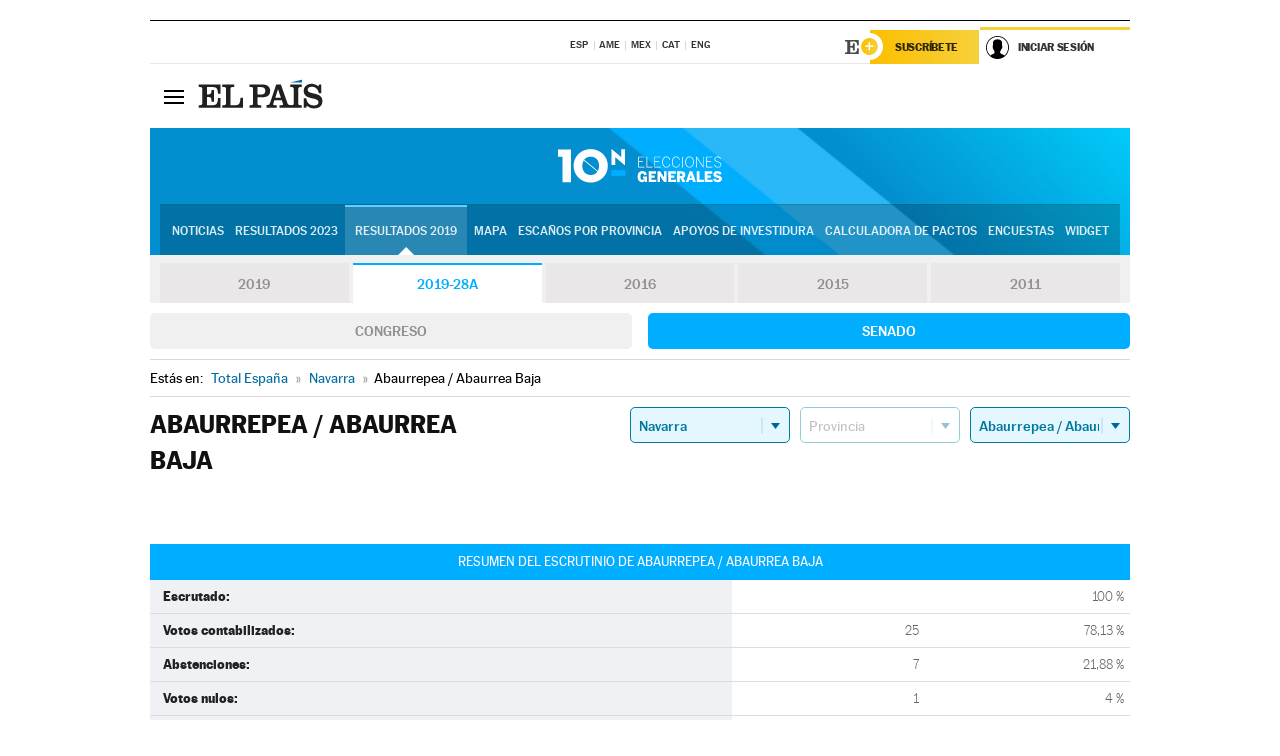

--- FILE ---
content_type: text/html; charset=UTF-8
request_url: https://resultados.elpais.com/elecciones/2019-28A/generales/senado/13/31/04.html
body_size: 22946
content:
<!DOCTYPE html>
<html xmlns="http://www.w3.org/1999/xhtml" lang="es">
<head>
<title>Resultados Electorales en Abaurrepea / Abaurrea Baja: Elecciones Generales 2019-28A | EL PAÍS</title>
<meta name="description" content="Conoce los resultados de las Elecciones Generales 10N 2019-28A en Abaurrepea / Abaurrea Baja: número de votos, diputados y senadores al Congreso y Senado por comunidades, provincias y municipios con EL PAÍS." />
<meta name="keywords" content="elecciones, elecciones generales, elecciones 10N, 10-N, Elecciones Generales 2019-28A,  Abaurrepea / Abaurrea Baja, Gobierno, oposición, Pedro Sánchez, Pablo Casado, Pablo Iglesias, Albert Rivera, Santiago Abascal, Íñigo Errejón, partidos políticos, PSOE, PP, Ciudadanos, Podemos, IU, Más País, VOX, IRC, PNV, JxC, Congreso, Senado, diputados, senadores, ministros, ministerios, Constitución Española, escaños, candidatos, política, políticos, cabezas de lista, votos, votantes, sondeos, comicios, partidos políticos, coaliciones, grupos políticos, escrutinio, recuento, campaña, noticias" />
<meta property="og:title" content="Resultados Electorales en Abaurrepea / Abaurrea Baja: Elecciones Generales 2019-28A" />
<meta property="og:description" content="Conoce los resultados de las Elecciones Generales 2019-28A en Abaurrepea / Abaurrea Baja: número de votos, diputados y senadores al Congreso y Senado por comunidades, provincias y municipios con EL PAÍS." />
<meta property="og:image" content="https://elpais.com/especiales/2019/elecciones-generales-10n/img/promo-og.png" />
<meta property="og:image:width" content="310" />
<meta property="og:image:height" content="560" />
<meta property="og:type" content="article" />
<meta property="article:section" content="Política" />
<meta property="article:tag" content="Elecciones" />
<meta property="article:tag" content="Elecciones Generales" />
<meta property="article:tag" content="Elecciones Generales 2019-28A" />
<meta property="article:tag" content="Resultados Elecciones Generales 2019-28A:Abaurrepea / Abaurrea Baja" />
<meta property="article:tag" content="PP" />
<meta property="article:tag" content="PSOE" />
<meta property="article:tag" content="Ciudadanos" />
<meta property="article:tag" content="Podemos" />
<meta property="article:tag" content="Más País" />
<meta property="article:tag" content="Congreso de los Diputados" />
<meta property="article:tag" content="Senado" />
<meta property="article:tag" content="Gobierno" />
<meta http-equiv="Content-Type" content="text/html; charset=utf-8" />
<meta name="viewport" content="width=device-width, initial-scale=1.0, maximum-scale=1.0" />
<meta name="lang" content="es" />
<meta name="author" content="Ediciones EL PAÍS" />
<meta name="publisher" content="Ediciones EL PAÍS" />
<link rel="icon" href="//rsl00.epimg.net/favicon.png" type="image/png" />
<link rel="shortcut icon" href="//rsl00.epimg.net/favicon.png" type="image/png" />
<meta property="fb:app_id" content="94039431626" />
<meta property="article:publisher" content="https://www.facebook.com/elpais" />
<meta property="twitter:site" content="@el_pais" />
<meta property="twitter:card" content="summary_large_image" />
<link rel="canonical" href="https://resultados.elpais.com/elecciones/2019-28A/generales/senado/13/31/04.html"/>
<link rel="alternate" hreflang="ca" href="https://cat.elpais.com/resultats/eleccions/2019-28A/generals/senado/13/31/04.html"/>
<meta property="og:site_name" content="EL PAÍS" />
<meta property="og:url" 	content="https://resultados.elpais.com/elecciones/2019-28A/generales/senado/13/31/04.html" />
<link href="//rsl00.epimg.net/estilos/v2.x/v2.1/normalizado.css"  rel="stylesheet" />
<link href="//rsl00.epimg.net/estilos/v2.x/v2.2/comunes.css"  rel="stylesheet" />
<link href="//rsl00.epimg.net/estilos/v2.x/v2.1/cabecera.css"  rel="stylesheet" />
<link href="//rsl00.epimg.net/estilos/resultados/2019/elecciones/10n/estilos.css" rel="stylesheet" />
<link href="//rsl00.epimg.net/estilos/resultados/2019/elecciones/10n/graficos4.css?2" rel="stylesheet" />
<script type="text/javascript" src="//ep01.epimg.net/js/v4.x/v4.0/portada.min.js"></script>
<script src="//rsl00.epimg.net/js/elecciones/graficos/v4.x/v4.12/buscador_municipios.js" type="text/javascript"></script>
<!--[if lt IE 9]><script language="Javascript" type="text/javascript" src="//rsl00.epimg.net/js/elecciones/excanvas/v3.x/v3.0/excanvas.js"></script><![endif]-->
<script language="Javascript" type="text/javascript" src="//rsl00.epimg.net/js/elecciones/graficos/v4.x/v4.4/graficos.js"></script>
<script language="Javascript" type="text/javascript" src="//rsl00.epimg.net/js/elecciones/2019/10n/funciones.js"></script>
<!--  <meta http-equiv="refresh" content="300" /> -->
</head>
<body id="resultados" class="salida_carcasa"><div id="pxlhddncntrl" style="display:none"><script src="//ep00.epimg.net/js/prisa/user.min.js?i=1"></script><script src="//ep00.epimg.net/js/v4.x/v4.0/user.min.js?v=1"></script><script src="//ep00.epimg.net/js/comun/avisopcdidomi2.js"></script><script id="spcloader" src="https://sdk.privacy-center.org/loader.js" async></script><script src="//ep00.epimg.net/js/gdt/0681c221600c/a81a11db86dc/launch-f2b3c876fe9c.min.js"></script><script src="//ep00.epimg.net/js/comun/comun.min.js"></script><script src="https://arcsubscriptions.elpais.com/shareSession.js"></script></div>
<div id="contenedor" class="contenedor">
<main id="principal" class="principal" style="padding-top:0px">
<script type="text/javascript" src="//ak-ads-ns.prisasd.com/slot/elpais/slot.js"></script>
<div id="AdsCode" style="display:none">
<script type="text/javascript">
		var gtpdivid= 'elpais_gpt';
		var listadoKW = [];
		if (typeof(DFP_tags) != "undefined")
			listadoKW = DFP_tags;
		var address = document.location.href;
		var regExpTag = /elpais.com\/especiales\/(\d+)\/([^\/]*)\//i;
		var nombre_especial = "";

		var anio = "";
		var portal = "elpais";
		var result_re = regExpTag.exec(address);
		if (result_re )
		{
			anio = result_re[1];
			nombre_especial = "/" + result_re[2].replace(/-/g, "_");
			listadoKW.push(anio);
		}


		var ls_publi_tipo_acceso  	=  (dispositivoMovil && dispositivoMovil == true) ? 'mob' : 'web';
		var gtpadunit= 'elpais_'+ ls_publi_tipo_acceso + '/especiales' + nombre_especial;

		if (typeof(PBS) != "undefined")
		{

			var pbs_dimensiones = EPETBrowserDims();
			if (pbs_dimensiones.ancho >= 980){
				var huecosPBS = {
					"inter":false,
					"skin":false,
					"ldb1":[[728, 90],[980, 90]],
					"ldb3":[[728, 90],[980, 90]],
				};
			} else if (pbs_dimensiones.ancho >= 728){
				var huecosPBS = {
					"inter":false,
					"skin":false,
					"ldb1":[728, 90],
					"ldb3":[728, 90],
				};
			}else{
				var huecosPBS = {
					"skin":false,
					"skin":false,
					"mldb1":[[320, 50],[320, 100]],
					"mldb3":[320, 50],
				};
			}

			PBS.setAds({
				asy:false,
				adunit:gtpadunit,
				divid:gtpdivid,
				key:{ paiskey:listadoKW },
                rsp:'.principal',
				ads:huecosPBS
			});
		}
		else
			var PBS = {display:function(){}};
	</script>
</div>
<div class="envoltorio_publi estirar">
<div id='elpais_gpt-SKIN'>
<script type='text/javascript'>
			PBS.display('SKIN');
		</script>
</div>
</div>
<div class="envoltorio_publi estirar">
<div id='elpais_gpt-LDB1' class='publi_luto_vertical'>
<script type='text/javascript'>

			if ( pbs_dimensiones.ancho  >= 728)
				document.write("<div id='elpais_gpt-LDB1' class='publi_luto_vertical'><script type='text/javascript'>PBS.display('LDB1');<\/script></div>");
			else
				document.write("<div id='elpais_gpt-MLDB1' class='publi_luto_vertical'><script type='text/javascript'>PBS.display('MLDB1');<\/script></div>");
		</script>
</div>
</div>
<script type='text/javascript'>


</script>
<header class="cabecera" id="cabecera">
<div class="cabecera__interior" id="cabecera__interior">
<div class="cabecera-superior">
<div class="cabecera-superior__interior">
<div class="contenedor_centro">
<div class="ediciones">
<div class="ediciones__interior">
<span class="ediciones-titulo">Selecciona Edición</span>
<nav class="ediciones-navegacion">
<ul class="ediciones-navegacion-listado">
<li class=""><a href="/s/setEspana.html"><abbr title="Edición España">ESP</abbr></a></li>
<li class=""><a href="/s/setAmerica.html"><abbr title="Edición América">AME</abbr></a></li>
<li class=""><a href="/s/setMexico.html"><abbr title="Edición México">MEX</abbr></a></li>
<li class=""><a href="/s/setCat.html"><abbr title="Edición Cataluña">CAT</abbr></a></li>
<li class=""><a href="/s/setEnglish.html"><abbr title="Edición In English">ENG</abbr></a></li>
</ul>
</nav> 
</div> 
</div> 
</div> 
<div class="contenedor_derecha">
<div class="navegacion-sucripcion">
<ul itemtype="https://www.schema.org/SiteNavigationElement" itemscope="" class="sucripcion-listado">
<li class="newsletter" itemprop="name"><a href="https://usuarios.elpais.com/newsletters/?id_externo_promo=rpv_newsletters_bar_ep" itemprop="url">Newsletter</a></li>
<li class="suscribete" itemprop="name"><a href="//suscripciones.elpais.com?id_externo_promo=suscrip_cabecera_ep.com" itemprop="url">Suscríbete</a></li>
</ul>
</div>
<div class="usuario" id="usuario">
<style>
.principal--fijo .cabecera {
background-color: white !important;
}
.contenedor_derecha .cadena-ser,
.contenedor_derecha .buscador,
.contenedor_derecha .navegacion-sucripcion {
display: none !important;
}
.principal--fijo .elpais-logo a span {
background: url(https://ep01.epimg.net/iconos/v1.x/v1.4/logos/cabecera_interior.svg) no-repeat 0 0.438rem;
background-size: auto 1.875rem;
}
.principal--fijo .boton_elpais-menu span {
background: black;
}
.principal--fijo .contenedor_derecha {
width: auto;
padding-right: 10px;
}
.eppheader {
font-family: 'MarcinAntB', sans-serif;
font-weight: 100;
background-color: #f5d03a;
position: relative;
}
.eppheader:before {
content: '';
display: block;
width: 100%;
height: 40px;
transform: skew(0, -0.3deg);
top: 70%;
position: absolute;
background: #f5d03a;
z-index: -99;
}
.eppheader-primary {
position: relative;
background-color: #fff;
max-width: 1200px;
margin: 0 auto;
display: flex;
justify-content: space-between;
align-items: center;
box-sizing: border-box;
}
.eppheader-logo {
background: url("https://ep01.epimg.net/iconos/v2.x/v2.1/suscripcion/elpais+.svg") no-repeat center center;
background-size: 100%;
width: 178px;
height: 41px;
}
.eppheader-logo a {
width: 100%;
height: 100%;
}
.eppheader-login-content {
width: 253px;
height: 37px;
z-index: 12;
display: flex;
position: relative;
}
.eppheader-login-content:before {
content: '';
width: 38px;
height: 27px;
display: inline;
position: absolute;
top: 6px;
left: -25px;
background: url("https://ep01.epimg.net/iconos/v2.x/v2.1/suscripcion/logoE+.svg") no-repeat center center;
z-index: 11;
}
.eppheader-login-content.open {
background: #fff;
}
.eppheader-login-content.open .arrow {
transform: rotate(180deg);
}
.eppheader-login-content.open + .eppheader-menu-open {
display: block;
}
.eppheader-login-content.logged .eppheader-user {
background-image: none;
padding-left: 10px;
white-space: nowrap;
overflow: hidden;
text-overflow: ellipsis;
width: 90%;
}
.eppheader-login-content.logged .arrow {
display: block;
}
.eppheader-login-content.logged.subscribed {
background: linear-gradient(270deg, #f6d03b 0%, #fcbf00 100%);
}
.eppheader-login-content.subscribed .eppheader-subscription {
display: none;
}
.eppheader-login-content.subscribed .eppheader-user {
background: linear-gradient(270deg, #f6d03b 0%, #fcbf00 100%);
padding-left: 20px;
border-top: 0;
width: 150px;
}
.eppheader-subscription {
color: rgba(0,0,0,0.8);
font-family: 'MarcinAntB', sans-serif;
font-weight: 500;
font-size: 11px;
letter-spacing: -.29px;
line-height: 14px;
text-transform: uppercase;
position: relative;
padding: 0 15px 0 25px;
width: 109px;
height: 37px;
box-sizing: border-box;
background: linear-gradient(270deg, #f6d03b 0%, #fcbf00 100%);
display: flex;
align-items: center;
margin-right: 1px;
}
.eppheader-user {
width: 150px;
box-sizing: border-box;
font-family: 'MarcinAntB', sans-serif;
font-weight: 400;
font-size: 10px;
color: rgba(0,0,0,0.8);
letter-spacing: -.29px;
border-top: 3px solid #f6d03b;
padding-right: 10px;
white-space: nowrap;
cursor: pointer;
z-index: 10;
display: flex;
justify-content: space-between;
align-items: center;
background: url("https://ep01.epimg.net/iconos/v2.x/v2.1/suscripcion/user.svg") no-repeat 10px center #F8F8F8;
text-transform: uppercase;
padding-left: 43px;
}
.eppheader-user-name--mobile {
font-size: 11px;
font-weight: 500;
}
.subscribed .eppheader-user-name--mobile {
font-size: 13px;
}
.eppheader-user .arrow {
display: none;
width: 11px;
height: 11px;
background: url('https://ep01.epimg.net/iconos/v2.x/v2.1/suscripcion/arrow-login.svg') transparent no-repeat center / 98%;
transition: transform .6s;
}
.eppheader-user-name {
overflow: hidden;
text-overflow: ellipsis;
white-space: nowrap;
width: 140px;
}
.eppheader-user-name--mobile {
display: none;
}
.eppheader-menu-open {
display: none;
position: absolute;
right: 0;
top: 100%;
background: #fff;
width: 330px;
box-shadow: 0 0 14px 0 rgba(0, 0, 0, 0.09);
z-index: 11;
}
.eppheader-menu-open-header {
text-align: center;
padding: 5px 20px 20px;
border-bottom: 2px solid #f8f8f8;
margin: 20px 0 16px;
}
.eppheader-menu-open-header h3 {
font-family: 'MarcinAntB', sans-serif;
font-weight: 500;
font-size: 15px;
text-transform: none;
}
.eppheader-menu-open-nav {
padding: 0 16px;
}
.eppheader-menu-open-nav a:hover {
text-decoration: underline;
}
.eppheader-menu-open ul {
background: #f8f8f8;
border-radius: 4px;
overflow: hidden;
padding: 24px 16px 16px;
}
.eppheader-menu-open li {
padding-bottom: 16px;
font-size: 16px;
line-height: 100%;
font-weight: 100;
text-transform: none;
text-align: left;
}
.eppheader-menu-open li a {
color: rgba(0, 0, 0, 0.8);
}
.eppheader-menu-open .disconnect {
display: block;
color: #EFB500;
font-family: 'MarcinAntB', sans-serif;
font-weight: 500;
font-size: 14px;
line-height: 14px;
text-align: center;
text-transform: none;
margin: 17px auto 18px;
text-decoration: underline;
}
.eppheader-menu-open .disconnect:hover {
text-decoration: underline;
}
.eppheader-btn-subscription {
display: inline-block;
background: #FCBF00;
border-radius: 40px;
padding: 16px 26px;
margin: 7px 10px 12px;
color: #fff;
font-family: 'MarcinAntB', sans-serif;
font-weight: 900;
font-size: 14px;
letter-spacing: .05px;
line-height: 17px;
text-align: center;
text-transform: uppercase;
}
.eppheader-nav {
max-width: 1200px;
margin: 0 auto;
display: flex;
justify-content: center;
align-items: center;
}
.eppheader-nav ul {
display: flex;
}
.eppheader-nav li {
color: #000;
font-family: 'MarcinAntB', sans-serif;
font-weight: 300;
font-size: 12px;
letter-spacing: .42px;
line-height: 15px;
text-align: center;
text-transform: uppercase;
display: inline-flex;
align-items: center;
}
.eppheader-nav li:before {
content: '·';
margin: 0 20px;
}
.eppheader-nav li:first-child:before {
content: none;
}
.eppheader-nav a {
box-sizing: border-box;
padding: 20px 0;
border-bottom: 5px solid transparent;
letter-spacing: .6px;
min-width: 100px;
}
.eppheader-nav a.active, .eppheader-nav a:hover {
font-weight: 700;
border-bottom: 5px solid #fff;
letter-spacing: 0;
}
.boton_suscribete-movil {
display: none;
}
@media only screen and (max-width: 767px) {
#salida_portadilla #cabecera .contenedor_derecha {
padding-right: 5px;
}
.eppheader {
margin-bottom: 30px;
}
.eppheader:before {
transform: skew(0, -1.5deg);
top: 63%;
}
.eppheader-logo {
width: 125px;
}
.eppheader-primary {
margin: 0;
padding: 0 0 0 10px;
height: 47px;
}
.eppheader-login-content {
display: block;
width: 54px;
height: auto;
padding: 3px 10px 5px;
border-top: 2px solid transparent;
padding-right: 5px;
width: 49px;
}
.eppheader-login-content:before {
content: none;
}
.eppheader-subscription, .eppheader-user-name {
display: none;
}
.eppheader-user-name--mobile {
display: block;
}
.eppheader-login-content.logged .eppheader-user, .eppheader-user {
width: 33px;
height: 33px;
padding: 0;
background: url("https://ep01.epimg.net/iconos/v2.x/v2.1/suscripcion/user-2.svg") transparent no-repeat center center;
background-position: center top;
background-size: 100%;
box-shadow: inset 0 0 0 1.5px white;
border: 1px solid #f5d03a;
border-radius: 50%;
}
.eppheader-login-content.logged .eppheader-user {
background: #E8E8E8;
/*box-shadow: -1px -1px 6px 0 rgba(0, 0, 0, 0.09);*/
}
.eppheader-login-content.logged .eppheader-user-name {
text-align: center;
}
.eppheader-login-content.logged .arrow {
display: block;
position: absolute;
left: -3px;
opacity: .6;
width: 9px;
height: 6px;
background-size: 100%;
}
.eppheader-login-content.logged.subscribed {
background: #fff;
}
.eppheader-login-content.logged.subscribed .eppheader-user {
background: linear-gradient(270deg, #f6d03b 0%, #fcbf00 100%);
border: 0;
box-shadow: none;
}
.eppheader-login-content.open {
z-index: 12;
box-shadow: 0 -7px 7px 0 rgba(0, 0, 0, 0.09);
border-top: 2px solid #f5d03a;
width: 62px;
padding-left: 23px;
}
.eppheader-login-content.open .eppheader-user .arrow {
/*display: none;*/
transform: rotate(180deg);
left: 10px;
}
.eppheader-menu-open {
right: 20px;
top: calc(100% - 20px);
}
.eppheader-login-content.open + .eppheader-menu-open {
box-shadow: -1px -1px 6px 0 rgba(0, 0, 0, 0.09);
width: calc(100vw - 1.875rem);
right: 0;
top: 94%;
top: 45px;
width: calc(100vw - 10px);
max-width: 330px;
}
.eppheader-nav ul {
width: 100vw;
overflow-x: scroll;
height: 45px;
}
.eppheader-nav li {
height: 50px;
}
.eppheader-nav li:before {
margin: 0 5px;
}
.eppheader-nav li:last-child {
padding-right: 15px;
}
.eppheader-nav a {
font-size: 12px;
padding: 10px 0;
white-space: nowrap;
border: 0;
}
.boton_suscribete-movil {
display: block;
border-top: 2px solid #E2BE35;
background: #f6d03b;
background: -moz-linear-gradient(left,  #f6d03b 0%, #f6d03b 100%);
background: -webkit-linear-gradient(left,  #f6d03b 0%,#f6d03b 100%);
background: linear-gradient(to right,  #f6d03b 0%,#f6d03b 100%);
filter: progid:DXImageTransform.Microsoft.gradient( startColorstr='#f6d03b', endColorstr='#f6d03b',GradientType=1 );
font-family: 'MarcinAntB', sans-serif;
font-weight: 500;
color: #312806;
font-size: 11px;
line-height: 14px;
padding: 8px 10px;
text-align: center;
width: 100%;
text-indent: 0;
text-transform: uppercase;
height: auto;
margin-bottom: 5px;
}
}
@media (max-width: 37.438em){
body.salida_articulo .boton_suscribete-movil {
width: auto;
margin: 0 -0.625rem;
}
}
@media (max-width: 47.938em){
.eppheader-login-content.open + .eppheader-menu-open {
width: calc(100vw - 10px);
}
}
@media (max-width: 47.938em){ /* 767PX */
.visible .elpais-menu__interior {
width: 90%;
}
.elpais .ediciones {
padding: 3.788rem 2% 1rem;
}
.altocontraste {
right: auto;
left: 0.125rem;
top: 58px;
}
.tamanoletra {
top: 58px;
}
}
/* cabecera fija  */
.principal--fijo .cabecera {
box-shadow: rgba(0, 0, 0, 0.1) 0 2px 4px;
}
@media (min-width: 48em){
.principal--fijo .cabecera-seccion {
background: white;
}
.principal--fijo .cabecera .eppheader-btn {
margin-top: 6px;
}
}
@media (min-width: 62.5em){
.principal--fijo .elpais-menu__interior {
max-width: 62.5rem;
width: 100vw;
}
body.salida_articulo_especial .principal--fijo .cabecera {
background-color: white;
}
}
/* EPMAS */
.the-header {
text-align: right;
}
.the-header .eppheader-btn {
display: inline-block;
text-align: left;
margin-right: 10px;
}
a.eppheader-btn-subscription:hover {
color: white;
opacity: 0.8;
}
@media (min-width: 768px) and (max-width: 1000px){
.eppheader-login-content:not(.subscribed):before {
content: none;
display: none;
}
.eppheader-subscription {
border-top: 3px solid white;
width: 83px;
padding-left: 8px;
padding-right: 8px;
}
.eppheader-login-content .eppheader-user {
text-align: left;
}
.eppheader-login-content:not(.logged) .eppheader-user {
width: 123px;
padding-left: 40px;
padding-right: 0;
}
.eppheader-login-content.logged .eppheader-user {
width: 109px;
padding-left: 10px;
}
.eppheader-login-content {
width: 207px;
}
.eppheader-login-content.logged {
width: 193px;
}
.eppheader-user {
letter-spacing: normal;
}
.eppheader-user .arrow {
width: 16px;
}
.open .eppheader-user {
background-color: white;
}
.eppheader-login-content.subscribed {
width: 125px;
}
.eppheader-login-content.subscribed .eppheader-user {
width: 125px;
padding-left: 20px;
font-weight: 700;
}
}
@media (min-width: 1001px){
.eppheader-subscription {
border-top: 3px solid white;
}
.eppheader-login-content .eppheader-user {
text-align: left;
}
.eppheader-login-content:not(.logged) .eppheader-user .eppheader-user-name {
font-size: 11px;
}
.principal--fijo .eppheader-login-content:not(.logged) .eppheader-user .eppheader-user-name {
text-transform: uppercase;
}
.eppheader-login-content:not(.logged) .eppheader-user {
width: 150px;
}
.eppheader-login-content.logged .eppheader-user {
width: 150px;
padding-left: 22px;
}
.open .eppheader-user {
background-color: white;
}
.principal--fijo .eppheader-user {
background-color: white;
text-transform: none;
font-size: 11px;
font-weight: 700;
}
.eppheader-login-content.logged.subscribed {
width: 150px;
}
.eppheader-login-content.logged.subscribed .eppheader-user {
font-weight: 700;
}
}
#elpais .navegacion-sucripcion ul .suscribete a {
background: -webkit-gradient(linear,right top,left top,from(#f6d03b),to(#fcbf00));
background: linear-gradient(270deg,#f6d03b,#fcbf00);
color: rgba(0,0,0,.8);
}
@media (max-width: 47.938em) {
.elpais-logo,
.principal--fijo .elpais-logo {
text-align: left;
margin-left: 48px;
}
}
@media (max-width: 767px){
#cabecera .elpais-logo a span {
background-size: auto 30px;
background-position: center left;
}
#usuario .eppheader-primary {
background: transparent;
padding: 7px 6px 9px 0;
display: block;
}
#usuario .eppheader-login-content {
width: 134px;
padding: 0;
}
#usuario .eppheader-subscription {
display: inline-block;
vertical-align: middle;
width: 86px;
padding: 0;
background: transparent;
border-right: 1px solid #E2E2E2;
height: 33px;
line-height: 32px;
color: #FDC002;
margin-right: 0;
}
#usuario .eppheader-user {
float: right;
}
#usuario .eppheader-login-content.logged {
width: 142px;
}
#usuario .eppheader-login-content.logged .eppheader-subscription {
margin-right: 23px;
}
#usuario .eppheader-login-content.logged .eppheader-user {
position: relative;
overflow: visible;
}
#usuario .eppheader-login-content.logged .eppheader-user-name {
font-weight: 700;
}
#usuario .eppheader-login-content.logged .arrow {
left: -14px;
top: 12px;
}
#usuario .eppheader-login-content.logged.open {
box-shadow: none;
background: transparent;
border-top-color: transparent;
}
#usuario .eppheader-login-content.open + .eppheader-menu-open {
top: 48px;
-webkit-box-shadow: 0 0 14px 0 rgba(0,0,0,.09);
box-shadow: 0 0 14px 0 rgba(0,0,0,.09);
}
#usuario .eppheader-login-content.open + .eppheader-menu-open:before {
content: '';
display: block;
position: absolute;
right: 0;
top: -47px;
width: 62px;
height: 47px;
border-top: 3px solid #F5D03A;
background: white;
z-index: 12;
}
#usuario .eppheader-login-content.logged.subscribed {
background: transparent;
}
#usuario .eppheader-login-content.logged.subscribed .arrow {
left: -13px;
top: 13px;
}
}
@media (min-width: 768px){
#cabecera__interior {
border-top: 1px solid black;
}
.principal--fijo #cabecera {
border-top: 1px solid black;
}
.principal--fijo #cabecera__interior {
border-top: none;
min-height: 49px;
}
.principal--fijo #cabecera .contenedor_derecha {
padding-right: 15px;
}
body.salida_articulo .principal--fijo #cabecera .contenedor_derecha {
padding-right: 10px;
}
.principal:not(.principal--fijo) #cabecera__interior {
padding-top: 6px;
}
#usuario .eppheader-login-content.logged .eppheader-user {
text-transform: uppercase;
}
}
@media (max-width: 1000px) and (min-width: 768px){
.principal--fijo .elpais-logo {
float: left;
margin-left: 3rem;
}
#usuario .eppheader-login-content {
width: 213px;
}
#usuario .eppheader-login-content:not(.logged) .eppheader-user {
font-size: 11px;
font-weight: 700;
letter-spacing: -0.29px;
width: 129px;
background-color: white;
padding-left: 38px;
background-position: 6px center;
}
#usuario .eppheader-login-content.logged {
max-width: 236px;
width: auto;
justify-content: flex-end;
}
#usuario .eppheader-login-content.logged .eppheader-user {
font-size: 11px;
font-weight: 700;
letter-spacing: -0.29px;
background-color: white;
padding-left: 10px;
padding-right: 30px;
width: auto;
display: inline-block;
line-height: 35px;
}
#usuario .eppheader-login-content.logged .eppheader-user .arrow {
width: 10px;
position: absolute;
right: 11px;
top: 16px;
}
#usuario .eppheader-login-content.logged .eppheader-subscription {
font-weight: 700;
}
#usuario .eppheader-login-content.logged.subscribed .eppheader-user {
padding-left: 22px;
line-height: 37px;
}
#usuario .eppheader-login-content.logged.subscribed .eppheader-user .arrow {
top: 14px;
}
}
@media (min-width: 1001px) {
#usuario .eppheader-subscription {
font-weight: 700;
}
#usuario .eppheader-login-content {
width: 260px;
}
#usuario .eppheader-login-content:not(.logged) .eppheader-user {
font-size: 11px;
font-weight: 700;
letter-spacing: -0.29px;
width: 150px;
background-color: white;
padding-left: 38px;
background-position: 6px center;
}
#usuario .eppheader-login-content.logged .eppheader-user {
font-size: 11px;
font-weight: 700;
letter-spacing: -0.29px;
background-color: white;
padding-left: 22px;
padding-right: 30px;
width: 150px;
display: inline-block;
line-height: 35px;
}
#usuario .eppheader-login-content.logged .eppheader-user .arrow {
width: 10px;
position: absolute;
right: 11px;
top: 16px;
}
#usuario .eppheader-login-content.logged.subscribed {
width: 150px;
}
#usuario .eppheader-login-content.logged.subscribed .eppheader-user {
line-height: 37px;
padding-left: 24px;
}
#usuario .eppheader-login-content.logged.subscribed .eppheader-user .arrow {
top: 14px;
}
}
#usuario .eppheader-menu-open-header:empty {
display: none;
}
#usuario .eppheader-menu-open-nav:nth-child(1) {
padding-top: 16px;
}
</style>
<script>  var newHeader = true; </script>
<div id="capausuario" class="eppheader-btn">
<div id="loginContent" class="eppheader-primary">
<div id="loginContentHeader" class="eppheader-login-content">
<a href="https://suscripciones.elpais.com" class="eppheader-subscription">Suscríbete</a>
<a id="userName" href="https://elpais.com/subscriptions/#/sign-in?prod=REG&o=CABEP&backURL=https%3A%2F%2Fresultados.elpais.com%2Felecciones%2F2019-28A%2Fgenerales%2Fsenado%2F13%2F31%2F04.html" class="eppheader-user">
<span id="nombreUsuario" class="eppheader-user-name">Iniciar Sesión</span>
<span class="arrow"></span>
</a>
</div>
</div>
</div>
</div> 
<div class="buscador" id="buscador">
<button class="boton_buscador" id="boton_buscador">Buscador</button>
<div class="buscador__interior">
<button class="boton_cerrar" id="cerrar_buscador">Cerrar</button>
<div class="buscador-formulario">
<form name="formulario_busquedas" action="/buscador/" method="POST">
<input type="search" name="qt" placeholder="" value="" autocomplete="off">
<button class="boton_buscar" id="boton_buscar">Buscar</button>
</form>
</div> 
</div> 
</div> 
</div> 
</div> 
</div> 
<div class="elpais" id="elpais">
<div class="elpais-menu" id="elpais-menu">
<button id="boton_elpais-menu" class="boton boton_elpais-menu"><span>Secciones</span> <span></span> <span></span> <span></span></button>
<div class="elpais-menu__interior">
<button id="cerrar_elpais-menu" class="boton_cerrar"><span>Cerrar</span> <span></span> <span></span> <span></span></button>
<div class="ediciones">
<div class="ediciones__interior">
<span class="ediciones-titulo">Selecciona Edición</span>
<nav class="ediciones-navegacion">
<ul class="ediciones-navegacion-listado">
<li class=""><a href="/s/setEspana.html"><abbr title="Edición España">ESP</abbr></a></li>
<li class=""><a href="/s/setAmerica.html"><abbr title="Edición América">AME</abbr></a></li>
<li class=""><a href="/s/setMexico.html"><abbr title="Edición México">MEX</abbr></a></li>
<li class=""><a href="/s/setCat.html"><abbr title="Edición Cataluña">CAT</abbr></a></li>
<li class=""><a href="/s/setEnglish.html"><abbr title="Edición In English">ENG</abbr></a></li>
</ul>
</nav> 
</div> 
</div> 
<div id="tamanoletra" class="tamanoletra"> <span class="tamanoletra-nombre">Tamaño letra</span>
<button id="tamanoletra--disminuir" title="Disminuir tamaño de letra">a<sup>-</sup></button>
<button id="tamanoletra--aumentar"  title="Aumentar tamaño de letra">A<sup>+</sup></button>
</div>
<div class="altocontraste" id="altocontraste">
<button id="boton_altocontraste" class="boton_altocontraste"><span class="boton-nombre">Alto contraste</span> <span class="control"><span class="control-punto"></span></span> </button>
</div>
<nav class="elpais-navegacion">
<div class="navegacion navegacion_secciones"> 
<ul itemscope="" itemtype="https://schema.org/SiteNavigationElement" class="navegacion-listado" id="navegacion-listado">
<li id="subnavegacion_internacional" itemprop="name" class="internacional navegacion_secciones--submenu">
<a itemprop="url" href="//elpais.com/internacional/">Internacional</a>
<button id="boton_subnavegacion_internacional">mostrar/ocultar menú Internacional</button>
<div class="subnavegacion">
<ul class="navegacion-listado">
<li itemprop="name"><a itemprop="url" href="//elpais.com/tag/europa/a/">Europa</a></li>
<li itemprop="name"><a itemprop="url" href="//elpais.com/internacional/estados_unidos.html">Estados Unidos</a></li>
<li itemprop="name"><a itemprop="url" href="//elpais.com/internacional/mexico.html">México</a></li>
<li itemprop="name"><a itemprop="url" href="//elpais.com/tag/latinoamerica/a/">América Latina</a></li>
<li itemprop="name"><a itemprop="url" href="//elpais.com/tag/oriente_proximo/a/">Oriente Próximo</a></li>
<li itemprop="name"><a itemprop="url" href="//elpais.com/tag/c/fc0affdd9ca95b29da5e148791d8b5d0">Asia</a></li>
<li itemprop="name"><a itemprop="url" href="//elpais.com/tag/africa/a/">África</a></li>
</ul>
</div>
</li>
<li id="subnavegacion_opinion" itemprop="name" class="opinion navegacion_secciones--submenu">
<a itemprop="url" href="//elpais.com/opinion/">Opinión</a>
<button id="boton_subnavegacion_opinion">mostrar/ocultar menú Opinión</button>
<div class="subnavegacion">
<ul class="navegacion-listado">
<li itemprop="name"><a itemprop="url" href="//elpais.com/opinion/editoriales/">Editoriales </a></li>
<li itemprop="name"><a itemprop="url" href="https://elpais.com/autor/cartas-director/">Cartas al director </a></li>
<li itemprop="name"><a itemprop="url" href="https://elpais.com/noticias/vinetas/">Viñetas </a></li>
</ul>
</div>
</li>
<li id="subnavegacion_politica" itemprop="name" class="politica navegacion_secciones--submenu">
<a itemprop="url" href="//elpais.com/politica">España</a>
<button id="boton_subnavegacion_politica">mostrar/ocultar menú España</button>
<div class="subnavegacion">
<ul class="navegacion-listado">
<li itemprop="name"><a itemprop="url" href="//elpais.com/noticias/andalucia/">Andalucía </a></li>
<li itemprop="name"><a itemprop="url" href="//elpais.com/espana/catalunya/">Cataluña </a></li>
<li itemprop="name"><a itemprop="url" href="//elpais.com/espana/comunidad-valenciana/">C. Valenciana </a></li>
<li itemprop="name"><a itemprop="url" href="//elpais.com/noticias/galicia/">Galicia </a></li>
<li itemprop="name"><a itemprop="url" href="//elpais.com/espana/madrid/">Madrid </a></li>
<li itemprop="name"><a itemprop="url" href="//elpais.com/noticias/pais-vasco/">País Vasco </a></li>
<li itemprop="name"><a itemprop="url" href="//elpais.com/ccaa/">Más comunidades </a></li>
</ul>
</div>
</li>
<li id="subnavegacion_economia" itemprop="name" class="economia navegacion_secciones--submenu">
<a itemprop="url" href="//elpais.com/economia">Economía </a>
<button id="boton_subnavegacion_economia">mostrar/ocultar menú Economía</button>
<div class="subnavegacion">
<ul class="navegacion-listado">
<li itemprop="name"><a itemprop="url" href="//elpais.com/tag/mercados_financieros/a/">Mercados </a></li>
<li itemprop="name"><a itemprop="url" href="//elpais.com/agr/mis_finanzas/a/">Mis finanzas</a></li>
<li itemprop="name"><a itemprop="url" href="//elpais.com/economia/vivienda.html">Vivienda </a></li>
<li itemprop="name"><a itemprop="url" href="//elpais.com/agr/mis_derechos/a/">Mis Derechos </a></li>
<li itemprop="name"><a itemprop="url" href="//elpais.com/agr/formacion/a/">Formación</a></li>
<li itemprop="name"><a itemprop="url" href="//elpais.com/agr/negocios/a/"><strong>Negocios </strong></a></li>
<li itemprop="name"><a itemprop="url" href="//cincodias.elpais.com/"><strong>Cincodías </strong></a></li>
</ul>
</div>
</li>
<li id="subnavegacion_sociedad" itemprop="name" class="sociedad navegacion_secciones--submenu">
<a itemprop="url" href="//elpais.com/sociedad/">Sociedad</a>
<button id="boton_subnavegacion_sociedad">mostrar/ocultar menú Sociedad</button>
<div class="subnavegacion">
<ul class="navegacion-listado">
<li itemprop="name"><a itemprop="url" href="/tag/medio_ambiente/a/">Medio Ambiente </a></li>
<li itemprop="name"><a itemprop="url" href="/tag/igualdad_oportunidades/a/">Igualdad </a></li>
<li itemprop="name"><a itemprop="url" href="/tag/sanidad/a/">Sanidad </a></li>
<li itemprop="name"><a itemprop="url" href="/tag/consumo/a/">Consumo </a></li>
<li itemprop="name"><a itemprop="url" href="/tag/asuntos_sociales/a/">Asuntos sociales </a></li>
<li itemprop="name"><a itemprop="url" href="/tag/laicismo/a/">Laicismo </a></li>
<li itemprop="name"><a itemprop="url" href="/tag/comunicacion/a/">Comunicaci&oacute;n </a></li>
</ul>
</div>
</li>
<li id="subnavegacion_educacion" itemprop="name" class="educacion"> <a itemprop="url" href="//elpais.com/educacion">Educación</a> </li>
<li id="subnavegacion_educacion" itemprop="name" class="educacion"> <a itemprop="url" href="//elpais.com/clima-y-medio-ambiente">Medio ambiente</a> </li>
<li id="subnavegacion_ciencia" itemprop="name" class="ciencia"> <a itemprop="url" href="//elpais.com/ciencia">Ciencia</a> </li>
<li id="subnavegacion_tecnologia" itemprop="name" class="tecnologia navegacion_secciones--submenu">
<a itemprop="url" href="//elpais.com/tecnologia/">Tecnología</a>
<button id="boton_subnavegacion_tecnologia">mostrar/ocultar menú Tecnología</button>
<div class="subnavegacion">
<ul class="navegacion-listado">
<li itemprop="name"><a itemprop="url" href="//elpais.com/tag/tecnologias_movilidad/a/">Móviles</a></li>
<li itemprop="name"><a itemprop="url" href="//elpais.com/tag/redes_sociales/a/">Redes sociales</a></li>
<li itemprop="name"><a itemprop="url" href="//elpais.com/agr/banco_de_pruebas_gadgets/a">Banco de pruebas</a></li>
<li itemprop="name"><a itemprop="url" href="http://www.meristation.com/">Meristation</a></li>
</ul>
</div>
</li>
<li id="subnavegacion_cultura" itemprop="name" class="cultura navegacion_secciones--submenu">
<a itemprop="url" href="//elpais.com/cultura/">Cultura</a>
<button id="boton_subnavegacion_cultura">mostrar/ocultar menú Cultura</button>
<div class="subnavegacion">
<ul class="navegacion-listado">
<li itemprop="name"><a itemprop="url" href="//elpais.com/tag/libros/a/">Literatura </a></li>
<li itemprop="name"><a itemprop="url" href="//elpais.com/tag/cine/a/">Cine </a></li>
<li itemprop="name"><a itemprop="url" href="//elpais.com/tag/musica/a/">Música </a></li>
<li itemprop="name"><a itemprop="url" href="//elpais.com/tag/teatro/a/">Teatro </a></li>
<li itemprop="name"><a itemprop="url" href="//elpais.com/tag/danza/a/">Danza </a></li>
<li itemprop="name"><a itemprop="url" href="//elpais.com/tag/arte/a/">Arte </a></li>
<li itemprop="name"><a itemprop="url" href="//elpais.com/tag/arquitectura/a/">Arquitectura </a></li>
<li itemprop="name"><a itemprop="url" href="//elpais.com/tag/toros/a/">Toros </a></li>
</ul>
</div>
</li>
<li id="subnavegacion_gente" itemprop="name" class="gente "><a itemprop="url" href="//elpais.com/gente/">Gente</a></li>
<li id="subnavegacion_estilo" itemprop="name" class="estilo navegacion_secciones--submenu">
<a itemprop="url" href="//elpais.com/elpais/estilo.html">Estilo</a>
<button id="boton_subnavegacion_estilo">mostrar/ocultar menú Estilo</button>
<div class="subnavegacion">
<ul class="navegacion-listado">
<li itemprop="name"><a itemprop="url" href="//elpais.com/tag/moda/a/">Moda </a></li>
<li itemprop="name"><a itemprop="url" href="//elpais.com/tag/gastronomia/a/">Gastronomía </a></li>
<li itemprop="name"><a itemprop="url" href="//elpais.com/gente/">Gente </a></li>
</ul>
</div>
</li>
<li id="subnavegacion_deportes" itemprop="name" class="activo navegacion_secciones--submenu">
<a itemprop="url" class="deportes" href="//elpais.com/deportes/">Deportes</a>
<button id="boton_subnavegacion_deportes">mostrar/ocultar menú Deportes</button>
<div class="subnavegacion">
<ul class="navegacion-listado">
<li itemprop="name"><a itemprop="url" href="//elpais.com/tag/futbol/a/">Fútbol </a></li>
<li itemprop="name"><a itemprop="url" href="//elpais.com/tag/baloncesto/a/">Baloncesto </a></li>
<li itemprop="name"><a itemprop="url" href="//elpais.com/tag/tenis/a/">Tenis </a></li>
<li itemprop="name"><a itemprop="url" href="//elpais.com/tag/ciclismo/a/">Ciclismo </a></li>
<li itemprop="name"><a itemprop="url" href="//elpais.com/tag/formula_1/a/">Fórmula 1 </a></li>
<li itemprop="name"><a itemprop="url" href="//elpais.com/tag/motociclismo/a/">Motociclismo </a></li>
<li itemprop="name"><a itemprop="url" href="//elpais.com/tag/golf/a/">Golf </a></li>
<li itemprop="name"><a itemprop="url" href="//elpais.com/tag/c/71ddc71077b77126d68866b37ca75576">Otros deportes </a></li>
</ul>
</div>
</li>
<li id="subnavegacion_television" itemprop="name" class="television navegacion_secciones--submenu">
<a itemprop="url" href="//elpais.com/television">Televisión</a>
<button id="boton_subnavegacion_television">mostrar/ocultar menú Televisión</button>
<div class="subnavegacion">
<ul class="navegacion-listado">
<li itemprop="name"><a itemprop="url" href="//elpais.com/tag/series_tv/a">Series</a></li>
<li itemprop="name"><a itemprop="url" href="//elpais.com/agr/quinta_temporada/a">Quinta Temporada</a></li>
<li itemprop="name"><a itemprop="url" href="//elpais.com/tag/c/7d625399e46888dd89ed95dffc053da9">Programas</a></li>
<li itemprop="name"><a itemprop="url" href="//elpais.com/tag/c/9ad0cb2811e406a7c7b0a939844d33e2">Comunicación</a></li>
<li itemprop="name"><a itemprop="url" href="//elpais.com/tag/critica_television/a">Crítica TV</a></li>
<li itemprop="name"><a itemprop="url" href="//elpais.com/tag/avance_television/a">Avances</a></li>
<li itemprop="name"><a itemprop="url" href="https://programacion-tv.elpais.com/">Programación TV</a></li>
</ul>
</div>
</li>
<li itemprop="name" class="inenglish"> <a itemprop="url" href="//elpais.com/elpais/inenglish.html">In english</a> </li>
<li itemprop="name" class="motor"> <a itemprop="url" href="http://motor.elpais.com">Motor</a> </li>
</ul>
</div>
<div class="navegacion navegacion_suplementos"> 
<ul class="navegacion-listado" itemscope="" itemtype="https://schema.org/SiteNavigationElement">
<li itemprop="name" class="cinco_dias"><a itemprop="url" href="//cincodias.elpais.com">Cinco Días</a></li>
<li itemprop="name" class="eps"><a itemprop="url" href="https://elpais.com/eps/">EL PAÍS SEMANAL</a></li>
<li itemprop="name" class="babelia"><a itemprop="url" href="//elpais.com/cultura/babelia.html">Babelia</a></li>
<li itemprop="name" class="el_viajero"><a itemprop="url" href="//elviajero.elpais.com/">El Viajero</a></li>
<li itemprop="name" class="negocios"><a itemprop="url" href="//elpais.com/agr/negocios/a/">Negocios</a></li>
<li itemprop="name" class="ideas"><a itemprop="url" href="//elpais.com/elpais/ideas.html">Ideas</a></li>
<li itemprop="name" class="planeta_futuro"><a itemprop="url" href="//elpais.com/planeta-futuro/">Planeta Futuro</a></li>
<li itemprop="name" class="el_comidista"><a itemprop="url" href="https://elcomidista.elpais.com/" >El Comidista</a></li>
<li itemprop="name" class="smoda"><a itemprop="url" href="http://smoda.elpais.com/">Smoda</a></li>
<li itemprop="name" class="icon"><a itemprop="url" href="//elpais.com/icon/">ICON</a></li>
<li itemprop="name" class="design"><a itemprop="url" href="//elpais.com/icon-design/">ICON Design</a></li>
<li itemprop="name" class="mamas_papas"><a itemprop="url" href="//elpais.com/mamas-papas/">Mamas & Papas</a></li>
</ul>
</div>
<div class="navegacion navegacion_ademas"> 
<ul class="navegacion-listado" itemscope="" itemtype="https://schema.org/SiteNavigationElement">
<li itemprop="name" class="fotos"><a itemprop="url" href="//elpais.com/elpais/album.html">Fotos</a></li>
<li itemprop="name" class="vinetas"><a itemprop="url" href="https://elpais.com/noticias/vinetas/">Viñetas</a></li>
<li itemprop="name" class="especiales"><a itemprop="url" href="//elpais.com/especiales/">Especiales</a></li>
<li itemprop="name" class="obituarios"><a itemprop="url" href="//elpais.com/tag/obituario/a/">Obituarios</a></li>
<li itemprop="name" class="hemeroteca"><a itemprop="url" href="//elpais.com/diario/">Hemeroteca</a></li>
<li itemprop="name" class="el_tiempo"><a itemprop="url" href="http://servicios.elpais.com/el-tiempo/">El tiempo</a></li>
<li itemprop="name" class="servicios"><a itemprop="url" href="http://servicios.elpais.com/">Servicios</a></li>
<li itemprop="name" class="blogs"><a itemprop="url" href="//elpais.com/elpais/blogs.html">Blogs</a></li>
<li itemprop="name" class="promociones"><a href="//elpais.com/promociones/" itemprop="url">Promociones</a></li>
<li itemprop="name" class="estudiantes"><a href="//elpais.com/escaparate/" itemprop="url">Escaparate</a></li>
<li itemprop="name" class="estudiantes"><a href="http://estudiantes.elpais.com/" itemprop="url">El País de los estudiantes</a></li>
<li itemprop="name" class="escuela"><a href="http://escuela.elpais.com/" itemprop="url">Escuela de periodismo</a></li>
<li itemprop="name" class="promociones"><a href="//elpais.com/suscripciones/elpaismas.html" itemprop="url">El País +</a></li>
<li itemprop="name" class="descuentos"><a href="//descuentos.elpais.com" itemprop="url">Descuentos</a></li>
</ul>
</div>
<div class="navegacion-inferior">
<div class="elpais-social" id="organizacion" itemprop="publisher" itemscope="" itemtype="https://schema.org/Organization"> <span class="elpais-social-nombre">Síguenos en</span>
<meta itemprop="url" content="https://elpais.com" />
<meta itemprop="name" content="EL PAÍS" />
<ul>
<li><a itemprop="sameAs" rel="nofollow" class="boton_twitter" href="https://twitter.com/el_pais">Síguenos en Twitter</a></li>
<li><a itemprop="sameAs" rel="nofollow" class="boton_facebook" href="https://www.facebook.com/elpais">Síguenos en Facebook</a></li>
<li><a itemprop="sameAs" rel="nofollow" class="boton_instagram" href="https://www.instagram.com/el_pais/">Síguenos en Instagram</a></li>
</ul>
<div itemprop="logo" itemscope itemtype="https://schema.org/ImageObject">
<meta itemprop="url" content="https://ep01.epimg.net/iconos/v2.x/v2.0/logos/elpais.png">
<meta itemprop="width" content="267">
<meta itemprop="height" content="60">
</div>
</div>
<div class="cadena-ser-programa">
<a href="https://play.cadenaser.com/?autoplay=true&idexterno=elpais_player" target="_blank" rel="nofollow">
<span id="cad-ser-texto-programa" class="texto-programa"></span>
<span id="cad-ser-texto-ser" class="texto-ser">Escucha<span class="logo-ser">SER</span>
</span>
</a>
</div>
<div class="navegacion-sucripcion">
<ul class="sucripcion-listado" itemscope="" itemtype="https://schema.org/SiteNavigationElement">
<li itemprop="name" class="newsletter"><a itemprop="url" href="//usuarios.elpais.com/newsletters/?prm=rpv_newsletters_ham_ep">Newsletter</a></li>
<li itemprop="name" class="suscribete"><a itemprop="url" href="//elpais.com/suscripciones/?prm=rpv_sus_ham_ep" id="suscribete_hamburguer">Suscríbete</a></li>
</ul>
</div>
</div>
</nav>
</div>
</div>
<div itemtype="https://data-vocabulary.org/Breadcrumb" itemscope="" class="elpais-logo">
<a href="https://elpais.com" itemprop="url"><span itemprop="title">EL PAÍS</span></a>
</div> 
</div> 
<div class="cabecera-seccion cabecera-seccion--personalizada" id="cabecera-seccion">
<div class="seccion">
<div class="seccion-migas">
</div> 
</div> 
<div id='cabecera-agrupador' class='cabecera-agrupador'>
<style>
.cabecera-agrupador > .agrupador { display: block; clear: both; }
.agrupador { background: #017A9C url(/especiales/2019/elecciones-generales/img/10n/fondo-cabecera.jpg) center center no-repeat; background-size: cover;}
.agrupador-nombre a { background: url(/especiales/2019/elecciones-generales/img/10n/agrupador-nombre.svg) 0.625rem center no-repeat; background-size: 10rem auto; transition:none;  }
.agrupador-menu { background: rgba(255, 255, 255, 0.2) !important;}
.agrupador-nombre a { width: 14.688rem; }
.agrupador a, .agrupador-grupos a { color: rgba(255,255,255,.85);}
.agrupador-grupos, .agrupador-fases { display: none; }
.salida_etiqueta:not(.salida_tag_elecciones_generales_a) .principal:not(.principal--fijo) .cabecera-seccion--personalizada .seccion { display: block;}
.contenedor_barra_etiquetas { display: none; }
.seccion-submenu { display: none; }
.principal .visible .agrupador-menu__interior{ z-index: 11;}
.principal:not(.principal--fijo) .cabecera__interior { border-bottom: none; }
.agrupador-menu{ position: relative; }
.salida_carcasa .directo-especial-elecciones{display: none!important;}
.salida_tag_elecciones_generales_a .principal:not(.principal--fijo) .agrupador-menu li.opcion-noticias a{ border-top: 2px solid #62CFFF; padding-left: 10px; padding-right: 10px; background: rgba(255,255,255,0.15); position: relative; }
.salida_tag_elecciones_generales_a .principal:not(.principal--fijo) .agrupador-menu li.opcion-noticias a:after{ content: ''; display: block; position: absolute; left: 50%; bottom:0; transform: translateX(-50%); width: 0; height: 0; border-bottom: 8px solid #FFF; border-left: 8px solid transparent; border-right: 8px solid transparent;}
.salida_tag_psoe_partido_socialista_obrero_espanol_a .principal:not(.principal--fijo) .agrupador-menu li.opcion-psoe a{ border-top: 2px solid #62CFFF; padding-left: 10px; padding-right: 10px; background: rgba(255,255,255,0.15); position: relative; }
.salida_tag_psoe_partido_socialista_obrero_espanol_a .principal:not(.principal--fijo) .agrupador-menu li.opcion-psoe a:after{ content: ''; display: block; position: absolute; left: 50%; bottom:0; transform: translateX(-50%); width: 0; height: 0; border-bottom: 8px solid #FFF; border-left: 8px solid transparent; border-right: 8px solid transparent;}
.salida_tag_pp_partido_popular_a .principal:not(.principal--fijo) .agrupador-menu li.opcion-pp a{ border-top: 2px solid #62CFFF; padding-left: 10px; padding-right: 10px; background: rgba(255,255,255,0.15); position: relative; }
.salida_tag_pp_partido_popular_a .principal:not(.principal--fijo) .agrupador-menu li.opcion-pp a:after{ content: ''; display: block; position: absolute; left: 50%; bottom:0; transform: translateX(-50%); width: 0; height: 0; border-bottom: 8px solid #FFF; border-left: 8px solid transparent; border-right: 8px solid transparent;}
.salida_tag_cs_ciudadanos_partido_de_la_ciudadania_a .principal:not(.principal--fijo) .agrupador-menu li.opcion-cs a{ border-top: 2px solid #62CFFF; padding-left: 10px; padding-right: 10px; background: rgba(255,255,255,0.15); position: relative; }
.salida_tag_cs_ciudadanos_partido_de_la_ciudadania_a .principal:not(.principal--fijo) .agrupador-menu li.opcion-cs a:after{ content: ''; display: block; position: absolute; left: 50%; bottom:0; transform: translateX(-50%); width: 0; height: 0; border-bottom: 8px solid #FFF; border-left: 8px solid transparent; border-right: 8px solid transparent;}
.salida_tag_podemos_a .principal:not(.principal--fijo) .agrupador-menu li.opcion-podemos a{ border-top: 2px solid #62CFFF; padding-left: 10px; padding-right: 10px; background: rgba(255,255,255,0.15); position: relative; }
.salida_tag_podemos_a .principal:not(.principal--fijo) .agrupador-menu li.opcion-podemos a:after{ content: ''; display: block; position: absolute; left: 50%; bottom:0; transform: translateX(-50%); width: 0; height: 0; border-bottom: 8px solid #FFF; border-left: 8px solid transparent; border-right: 8px solid transparent;}
.salida_tag_vox_espana_a .principal:not(.principal--fijo) .agrupador-menu li.opcion-vox a{ border-top: 2px solid #62CFFF; padding-left: 10px; padding-right: 10px; background: rgba(255,255,255,0.15); position: relative; }
.salida_tag_vox_espana_a .principal:not(.principal--fijo) .agrupador-menu li.opcion-vox a:after{ content: ''; display: block; position: absolute; left: 50%; bottom:0; transform: translateX(-50%); width: 0; height: 0; border-bottom: 8px solid #FFF; border-left: 8px solid transparent; border-right: 8px solid transparent;}
.salida_tag_mas_pais_a .principal:not(.principal--fijo) .agrupador-menu li.opcion-maspais a{ border-top: 2px solid #62CFFF; padding-left: 10px; padding-right: 10px; background: rgba(255,255,255,0.15); position: relative; }
.salida_tag_mas_pais_a .principal:not(.principal--fijo) .agrupador-menu li.opcion-maspais a:after{ content: ''; display: block; position: absolute; left: 50%; bottom:0; transform: translateX(-50%); width: 0; height: 0; border-bottom: 8px solid #FFF; border-left: 8px solid transparent; border-right: 8px solid transparent;}
#resultados .principal:not(.principal--fijo) .agrupador-menu li.opcion-resultados a{ border-top: 2px solid #62CFFF; padding-left: 10px; padding-right: 10px; background: rgba(255,255,255,0.15); position: relative; }
#resultados .principal:not(.principal--fijo) .agrupador-menu li.opcion-resultados a:after{ content: ''; display: block; position: absolute; left: 50%; bottom:0; transform: translateX(-50%); width: 0; height: 0; border-bottom: 8px solid #FFF; border-left: 8px solid transparent; border-right: 8px solid transparent;}
#encuestas .principal:not(.principal--fijo) .agrupador-menu li.opcion-sondeos a{ border-top: 2px solid #62CFFF; padding-left: 10px; padding-right: 10px; background: rgba(255,255,255,0.15); position: relative; }
#encuestas .principal:not(.principal--fijo) .agrupador-menu li.opcion-sondeos a:after{ content: ''; display: block; position: absolute; left: 50%; bottom:0; transform: translateX(-50%); width: 0; height: 0; border-bottom: 8px solid #FFF; border-left: 8px solid transparent; border-right: 8px solid transparent;}
#pactos .principal:not(.principal--fijo) .agrupador-menu li.opcion-pactos a{ border-top: 2px solid #62CFFF; padding-left: 10px; padding-right: 10px; background: rgba(255,255,255,0.15); position: relative; }
#pactos .principal:not(.principal--fijo) .agrupador-menu li.opcion-pactos a:after{ content: ''; display: block; position: absolute; left: 50%; bottom:0; transform: translateX(-50%); width: 0; height: 0; border-bottom: 8px solid #FFF; border-left: 8px solid transparent; border-right: 8px solid transparent;}
.salida_c_1515f1f046e5de5855f019014ceb8780 .principal:not(.principal--fijo) .agrupador-menu li.opcion-graficos a{ border-top: 2px solid #62CFFF; padding-left: 10px; padding-right: 10px; background: rgba(255,255,255,0.15); position: relative; }
.salida_c_1515f1f046e5de5855f019014ceb8780 .principal:not(.principal--fijo) .agrupador-menu li.opcion-graficos a:after{ content: ''; display: block; position: absolute; left: 50%; bottom:0; transform: translateX(-50%); width: 0; height: 0; border-bottom: 8px solid #FFF; border-left: 8px solid transparent; border-right: 8px solid transparent;}
#escanos-provincias .principal:not(.principal--fijo) .agrupador-menu li.opcion-escanos-provincias a{ border-top: 2px solid #62CFFF; padding-left: 10px; padding-right: 10px; background: rgba(255,255,255,0.15); position: relative; }
#escanos-provincias .principal:not(.principal--fijo) .agrupador-menu li.opcion-escanos-provincias a:after{ content: ''; display: block; position: absolute; left: 50%; bottom:0; transform: translateX(-50%); width: 0; height: 0; border-bottom: 8px solid #FFF; border-left: 8px solid transparent; border-right: 8px solid transparent;}
#apoyos .principal:not(.principal--fijo) .agrupador-menu li.opcion-apoyos a{ border-top: 2px solid #62CFFF; padding-left: 10px; padding-right: 10px; background: rgba(255,255,255,0.15); position: relative; }
#apoyos .principal:not(.principal--fijo) .agrupador-menu li.opcion-apoyos a:after{ content: ''; display: block; position: absolute; left: 50%; bottom:0; transform: translateX(-50%); width: 0; height: 0; border-bottom: 8px solid #FFF; border-left: 8px solid transparent; border-right: 8px solid transparent;}
#programas-electorales .principal:not(.principal--fijo) .agrupador-menu li.opcion-programas-electorales a{ border-top: 2px solid #62CFFF; padding-left: 10px; padding-right: 10px; background: rgba(255,255,255,0.15); position: relative; }
#programas-electorales .principal:not(.principal--fijo) .agrupador-menu li.opcion-programas-electorales a:after{ content: ''; display: block; position: absolute; left: 50%; bottom:0; transform: translateX(-50%); width: 0; height: 0; border-bottom: 8px solid #FFF; border-left: 8px solid transparent; border-right: 8px solid transparent;}
#widget .principal:not(.principal--fijo) .agrupador-menu li.opcion-widget a{ border-top: 2px solid #62CFFF; padding-left: 10px; padding-right: 10px; background: rgba(255,255,255,0.15); position: relative; }
#widget .principal:not(.principal--fijo) .agrupador-menu li.opcion-widget a:after{ content: ''; display: block; position: absolute; left: 50%; bottom:0; transform: translateX(-50%); width: 0; height: 0; border-bottom: 8px solid #FFF; border-left: 8px solid transparent; border-right: 8px solid transparent;}
#debate .principal:not(.principal--fijo) .agrupador-menu li.opcion-debates a{ border-top: 2px solid #62CFFF; padding-left: 10px; padding-right: 10px; background: rgba(255,255,255,0.15); position: relative; }
#debate .principal:not(.principal--fijo) .agrupador-menu li.opcion-debates a:after{ content: ''; display: block; position: absolute; left: 50%; bottom:0; transform: translateX(-50%); width: 0; height: 0; border-bottom: 8px solid #FFF; border-left: 8px solid transparent; border-right: 8px solid transparent;}
/* escuchalo en la SER */
.principal:not(.principal--fijo) .agrupador-menu li.enlace-ser{display: inline-block;}
.principal:not(.principal--fijo) .agrupador-menu li.enlace-ser{position: relative;}
.principal:not(.principal--fijo) .agrupador-menu li.enlace-ser a{/*font-size: 0.625rem;*/ white-space: nowrap; max-height: 30px;}
.principal:not(.principal--fijo) .agrupador-menu li.enlace-ser span{ display: inline-block; width: 40px; background: url(/especiales/2019/elecciones-generales/img/cadena-ser.svg) center no-repeat; text-indent: -9999px; background-size: auto 10px;}
@media (max-width: 62.438em) { /* 999PX */
.principal--fijo .agrupador-menu__interior { background: #01799C; }
.principal.principal--fijo .agrupador{display: none !important;}
.principal:not(.principal--fijo) .agrupador-menu li a{ line-height: 2rem; }
.principal:not(.principal--fijo) .agrupador-menu{ min-height: 2rem; }
}
@media (max-width: 47.938em) { /* 767PX */
.agrupador-menu__interior { background: #01799C; }
.salida_etiqueta:not(.salida_tag_elecciones_generales_a) .principal:not(.principal--fijo) .cabecera-seccion { position: relative; padding-bottom: 2.3rem; }
.cabecera-seccion { background: transparent; }
#salida_portadilla .principal:not(.principal--fijo) .cabecera-seccion .seccion { position: absolute; bottom: 0; left: 0; }
.principal:not(.principal--fijo) .cabecera__interior { border-bottom: none; }
#salida_portadilla .principal:not(.principal--fijo) .cabecera-seccion .seccion .miga { font-family: 'MarcinAntB', sans-serif; font-weight: 900; font-size: .8rem; line-height: 1rem; text-transform: uppercase; padding: 0; float: none; width: auto; position: relative; }
#salida_portadilla .principal:not(.principal--fijo) .cabecera-seccion .seccion .miga:after { content: ''; display: block; width: 100%; height: 0; border-top: 0.125rem solid #01799C; position: absolute; top: 50%; margin-top: -0.0625rem; left: 0; }
#salida_portadilla .principal:not(.principal--fijo) .cabecera-seccion .seccion .sin_enlace, #salida_portadilla .principal:not(.principal--fijo) .cabecera-seccion .seccion .con_enlace { background: white; display: inline-block; padding: 0 0.625rem; color: #01799C; position: relative; z-index: 1; }
/* MENU SLIDE */
.agrupador__interior{text-align: center;}
.agrupador-nombre{float: none;}
.agrupador-nombre a{line-height: 3rem; background-position: center;display: inline-block;vertical-align: top; background-size: 15rem 24px;text-indent: 100%;white-space: nowrap;overflow: hidden;height: 100%;width: 15rem;}
.agrupador-menu{float:none;clear: both;display: block;}
.cabecera .boton_agrupador-menu{display: none;}
.agrupador-menu{padding-right: .625rem;padding-left: .625rem;}
.agrupador-menu__interior{display: block;max-width: none;background: transparent;padding: 0; /*border-top:0.063rem solid rgba(255,255,255,.25);*/}
.principal:not(.principal--fijo) .agrupador-menu {border-top: 1px solid rgba(0,92,117,0.3) !important; background: rgba(0, 0, 0, 0.1) !important; color: #fff;-webkit-overflow-scrolling: touch;}
.principal:not(.principal--fijo) .agrupador-menu:not(.visible) .agrupador-menu-navegacion{padding-right: 50px; padding-left: 0; margin-right: auto;}
.agrupador-menu-navegacion-listado li a{font-size: 0.750rem;line-height: 2rem;padding: 0 0.250rem;text-transform: uppercase;font-weight: 500;}
.agrupador-menu-navegacion:after { background: url(/especiales/2019/elecciones-generales/img/fondo-degradado-azul.png) right 0 no-repeat; content: ''; display: block; position: absolute; top: 0; right: 0; width: 100px; height: 33px;}
.agrupador-menu-navegacion-listado { margin-bottom: 0 }
}
@media (min-width: 48em){ /* 768PX */
.agrupador { text-align: center; }
.agrupador-nombre { float: none; margin: 0 auto; }
.agrupador-menu { margin-left: .625rem; margin-right: .625rem; border-top-color: rgba(255,255,255,.25) !important; }
.agrupador-nombre a { background: url(/especiales/2019/elecciones-generales/img/10n/agrupador-nombre-d.svg) 0.625rem center no-repeat; height: 4.75rem; width: 164px; background-size: 164px auto; background-position: center; }
.agrupador-menu-navegacion { padding-left: 0!important; margin: 0 auto!important; overflow-x: hidden!important; white-space: nowrap!important;}
.agrupador-menu-navegacion-listado { text-align: center; display: block!important; margin-bottom: 0 }
#salida_portadilla .principal:not(.principal--fijo) .cabecera-seccion .seccion .sin_enlace, #salida_portadilla .principal:not(.principal--fijo) .cabecera-seccion .seccion .con_enlace { color: #01799C; font-family: 'MarcinAntB', sans-serif; font-weight: 300; font-size:1.6rem; }
.principal:not(.principal--fijo) .agrupador-menu {border-top: 1px solid rgba(0,92,117,0.3) !important; background: rgba(0, 0, 0, 0.2) !important;color:#fff;margin-bottom:0!important;}
.agrupador {    background: #017A9C; background: url(/especiales/2019/elecciones-generales/img/10n/fondo-cabecera.jpg) center left no-repeat;   background-size: cover;
}
}
@media (min-width: 62.438em){ /* 1024PX */
.agrupador { /*border-bottom: 0.0625rem solid rgb(217,91,104,.2);*/}
.agrupador__interior { overflow: hidden; }
.principal--fijo .cabecera{
background: #017A9C; /* Old browsers */
background: -moz-linear-gradient(top, #017A9C 0%, #01669C 100%); /* FF3.6-15 */
background: -webkit-linear-gradient(top, #017A9C 0%,#01669C 100%); /* Chrome10-25,Safari5.1-6 */
background: linear-gradient(to bottom, #017A9C 0%,#01669C 100%); /* W3C, IE10+, FF16+, Chrome26+, Opera12+, Safari7+ */
filter: progid:DXImageTransform.Microsoft.gradient( startColorstr='#017A9C', endColorstr='#01669C',GradientType=0 ); /* IE6-9 */
}
.principal--fijo .agrupador-nombre a {background:url(/especiales/2019/elecciones-generales/img/10n/agrupador-nombre.svg) center no-repeat; display:inline-block; vertical-align:top; background-size:contain; text-indent: 100%; white-space: nowrap; overflow: hidden; height: 100%; width: 18.5rem;}
}
/* estilos de notis
.articulo-encabezado .articulo-antetitulo .enlace{ color: #01799C;}
.articulo-cuerpo a{ color: #01799C;}
.articulo-apoyos .apoyo-tipo {color: #01799C;}
.articulo-apertura-subir { background: #01799C !important;}
.articulo-comentarios a{ color: #01799C;}
.bloque_automatico .articulo-actualizado a{ color: #01799C;}
.paginacion li a, .paginacion li span, .paginacion button{ color: #01799C; border: 1px solid #01799C;}
.sumario_apoyos ul li a .apoyo-tipo { background-color: #01799C;}
.nav_deportes ul li.select a { border-top: 2px solid #01799C; color: #01799C;}
.articulo-comentarios-titulo:before, .articulo-tags-titulo:before{color: #01799C; border-color:#01799C;}
*/
/* estilos para bolillos 
.articulo-subtitulos h2:before{
content: '';width: 6px;
height: 6px;
border-radius: 100%;
background: rgba(32,32,32,.9);
display: inline-block;
margin: 0 5px 0 0;
position: relative;
top: -4px;}
*/
</style>
<div class="agrupador" id="agrupador">
<div class="agrupador__interior">
<span class="agrupador-nombre" itemtype="http://data-vocabulary.org/Breadcrumb" itemscope=""><a class="enlace" href="//elpais.com/tag/elecciones_generales/a" itemprop="url"><span itemprop="title">10N | Elecciones Generales 2019</span></a></span>
<div class="agrupador-menu" id="agrupador-menu">
<button id="boton_agrupador-menu" class="boton_agrupador-menu"><span class="boton-nombre">Menú</span></button>
<div class="agrupador-menu__interior">
<nav class="agrupador-menu-navegacion">
<ul class="agrupador-menu-navegacion-listado" itemscope="" itemtype="http://www.schema.org/SiteNavigationElement">
<li itemscope="" itemtype="//schema.org/Event" class="opcion-noticias">
<meta itemprop="eventStatus" content="//schema.org/EventScheduled">
<a href="https://elpais.com/tag/elecciones_generales/a" itemprop="url">
<span itemprop="name" content="📩 Últimas Noticias">
<span itemprop="description" content="La última hora de las elecciones generales del 10N con EL PAÍS.">
<span itemprop="image" content="https://elpais.com/especiales/2019/elecciones-generales/img/10n/promo-og.png">
<div itemprop="performer" itemscope  itemtype="https://schema.org/Organization">
<meta itemprop="name" content="Gobierno de España">
</div>
Noticias
</span>
</span>
</span>
<span itemprop="location" itemscope itemtype="https://schema.org/Place">
<meta itemprop="name" content="Elecciones Generales">
<meta itemprop="address" content="España">
</span>
<time content="2019-11-10T00:00:01" itemprop="startDate"></time>
<time content="2019-11-11T23:59:00" itemprop="endDate"></time>
</a>
</li>
<li itemscope="" itemtype="//schema.org/Event" class="opcion">
<meta itemprop="eventStatus" content="//schema.org/EventScheduled">
<a href="https://elpais.com/espana/elecciones/generales/" itemprop="url">
<span itemprop="name" content="📊 Resultados Electorales">
<span itemprop="description" content="Repasa todos los resultados electorales de las elecciones generales en España del 23J con EL PAÍS..">
<span itemprop="image" content="https://elpais.com/especiales/2019/elecciones-generales/img/10n/promo-og.png">
<div itemprop="performer" itemscope  itemtype="https://schema.org/Organization">
<meta itemprop="name" content="Gobierno de España">
</div>
Resultados 2023
</span>
</span>
</span>
<span itemprop="location" itemscope itemtype="https://schema.org/Place">
<meta itemprop="name" content="Elecciones Generales">
<meta itemprop="address" content="España">
</span>
<time content="2023-07-23T00:00:01" itemprop="startDate"></time>
<time content="2023-07-24T23:59:00" itemprop="endDate"></time>
</a>
</li>
<li itemscope="" itemtype="//schema.org/Event" class="opcion-resultados">
<meta itemprop="eventStatus" content="//schema.org/EventScheduled">
<a href="https://resultados.elpais.com/elecciones/generales.html" itemprop="url">
<span itemprop="name" content="📊 Resultados Electorales">
<span itemprop="description" content="Repasa todos los resultados electorales de las elecciones generales en España del 10N con EL PAÍS..">
<span itemprop="image" content="https://elpais.com/especiales/2019/elecciones-generales/img/promo-og-encuestas.png">
<div itemprop="performer" itemscope  itemtype="https://schema.org/Organization">
<meta itemprop="name" content="Gobierno de España">
</div>
Resultados 2019
</span>
</span>
</span>
<span itemprop="location" itemscope itemtype="https://schema.org/Place">
<meta itemprop="name" content="Elecciones Generales">
<meta itemprop="address" content="España">
</span>
<time content="2019-11-10T00:00:01" itemprop="startDate"></time>
<time content="2019-11-11T23:59:00" itemprop="endDate"></time>
</a>
</li>
  
<li class="opcion-mapa"><a href="//elpais.com/politica/2019/11/10/actualidad/1573410266_570919.html">Mapa</a></li>
<li class="opcion-escanos-provincias"><a href="//elpais.com/especiales/2019/elecciones-generales/escanos-provincias/">Escaños por provincia</a></li>
<li class="opcion-apoyos"><a href="//elpais.com/especiales/2019/elecciones-generales/apoyos-investidura/">Apoyos de investidura</a></li>  
<li class="opcion-pactos"><a href="//elpais.com/especiales/2019/elecciones-generales/pactos-electorales/">Calculadora de Pactos</a></li>  
<li class="opcion-sondeos"><a href="//elpais.com/especiales/2019/elecciones-generales/encuestas-electorales/">Encuestas</a></li>  
<li class="opcion-widget"><a href="//resultados.elpais.com/elecciones/widget/generales/">Widget</a></li>
</ul>
</nav>
</div>
</div>
</div>
</div>
</div>
</div> 
</div> 
</header> 
<div id="elecciones" class="estirar">
<div class="senado">
<div id="resultado-electoral">
<ul class="tresconvocatorias estirar">
<li><a class="" href="/elecciones/2019/generales/senado/13/31/04.html">2019</a></li>
<li>
<a class='activo' href="/elecciones/2019-28A/generales/senado/13/31/04.html">2019-28A</a>
</li>
<li>
<a class='' href="/elecciones/2016/generales/senado/13/31/04.html">2016</a>
</li>
<li>
<a class='' href="/elecciones/2015/generales/senado/13/31/04.html">2015</a>
</li>
<li>
<a class='' href="/elecciones/2011/generales/senado/13/31/04.html">2011</a>
</li>
</ul>
<ul class="congreso-senado estirar">
<li><a href="/elecciones/2019-28A/generales/congreso/13/31/04.html">Congreso</a></li>
<li><a class="activo" href="#">Senado</a></li>
</ul>
<div itemscope itemtype="http://data-vocabulary.org/Breadcrumb" class="miga estirar">
<h3>
<span class="miga-inicio">Estás en: </span>
<a href="../../index.html"><span itemprop="title">Total España</span></a> »
<a href="../index.html"><span itemprop="title">Navarra</span></a>
» <span itemprop="title">Abaurrepea / Abaurrea Baja</span>
</h3>
</div>
<div class="resultado-unidad estirar">
<div class="combos_electorales">
<div class="caja_corta caja_comunidad">
<select onchange="window.location=this.value" size="1" id="comboCA">
<option value="javascript:return false;">Comunidad</option>
<option id="1" value="/elecciones/2019-28A/generales/senado/01/">Andalucía</option><option id="2" value="/elecciones/2019-28A/generales/senado/02/">Aragón</option><option id="3" value="/elecciones/2019-28A/generales/senado/03/">Asturias</option><option id="4" value="/elecciones/2019-28A/generales/senado/04/">Baleares</option><option id="5" value="/elecciones/2019-28A/generales/senado/05/">Canarias</option><option id="6" value="/elecciones/2019-28A/generales/senado/06/">Cantabria</option><option id="7" value="/elecciones/2019-28A/generales/senado/07/">Castilla La Mancha</option><option id="8" value="/elecciones/2019-28A/generales/senado/08/">Castilla y León</option><option id="9" value="/elecciones/2019-28A/generales/senado/09/">Cataluña</option><option id="18" value="/elecciones/2019-28A/generales/senado/18/">Ceuta</option><option id="17" value="/elecciones/2019-28A/generales/senado/17/">C. Valenciana</option><option id="10" value="/elecciones/2019-28A/generales/senado/10/">Extremadura</option><option id="11" value="/elecciones/2019-28A/generales/senado/11/">Galicia</option><option id="16" value="/elecciones/2019-28A/generales/senado/16/">La Rioja</option><option id="12" value="/elecciones/2019-28A/generales/senado/12/">Madrid</option><option id="19" value="/elecciones/2019-28A/generales/senado/19/">Melilla</option><option id="15" value="/elecciones/2019-28A/generales/senado/15/">Murcia</option><option id="13" value="/elecciones/2019-28A/generales/senado/13/">Navarra</option><option id="14" value="/elecciones/2019-28A/generales/senado/14/">País Vasco</option>                    </select>
</div>
<div class="caja_corta caja_provincia">
<select onchange="window.location=this.value" size="1"  id="comboCIR">
<option value="javascript:return false;">Provincia</option>
</select>
</div>
<div class="caja_corta caja_municipio">
<select onchange="window.location=this.value" size="1" id="comboMUN"><option value="">Seleccione uno</option><option id="1" value="01.html">Abáigar</option><option id="2" value="02.html">Abárzuza / Abartzuza</option><option id="3" value="03.html">Abaurregaina / Abaurrea Alta</option><option id="4" value="04.html">Abaurrepea / Abaurrea Baja</option><option id="5" value="05.html">Aberin</option><option id="6" value="06.html">Ablitas</option><option id="7" value="07.html">Adiós</option><option id="8" value="08.html">Aguilar de Codés</option><option id="9" value="09.html">Aibar / Oibar</option><option id="11" value="11.html">Allín / Allin</option><option id="12" value="12.html">Allo</option><option id="10" value="10.html">Altsasu / Alsasua</option><option id="13" value="13.html">Améscoa Baja</option><option id="14" value="14.html">Ancín / Antzin</option><option id="15" value="15.html">Andosilla</option><option id="16" value="16.html">Ansoáin / Antsoain</option><option id="17" value="17.html">Anue</option><option id="18" value="18.html">Añorbe</option><option id="19" value="19.html">Aoiz / Agoitz</option><option id="20" value="20.html">Araitz</option><option id="25" value="25.html">Arakil</option><option id="21" value="21.html">Aranarache / Aranaratxe</option><option id="23" value="23.html">Aranguren</option><option id="24" value="24.html">Arano</option><option id="22" value="22.html">Arantza</option><option id="26" value="26.html">Aras</option><option id="27" value="27.html">Arbizu</option><option id="28" value="28.html">Arce / Artzi</option><option id="30" value="30.html">Arellano</option><option id="31" value="31.html">Areso</option><option id="32" value="32.html">Arguedas</option><option id="33" value="33.html">Aria</option><option id="34" value="34.html">Aribe</option><option id="35" value="35.html">Armañanzas</option><option id="36" value="36.html">Arróniz</option><option id="37" value="37.html">Arruazu</option><option id="38" value="38.html">Artajona</option><option id="39" value="39.html">Artazu</option><option id="40" value="40.html">Atez / Atetz</option><option id="58" value="58.html">Auritz / Burguete</option><option id="41" value="41.html">Ayegui / Aiegi</option><option id="42" value="42.html">Azagra</option><option id="43" value="43.html">Azuelo</option><option id="44" value="44.html">Bakaiku</option><option id="901" value="901.html">Barañain</option><option id="45" value="45.html">Barásoain</option><option id="46" value="46.html">Barbarin</option><option id="47" value="47.html">Bargota</option><option id="48" value="48.html">Barillas</option><option id="49" value="49.html">Basaburua</option><option id="50" value="50.html">Baztan</option><option id="137" value="137.html">Beintza-Labaien</option><option id="51" value="51.html">Beire</option><option id="52" value="52.html">Belascoáin</option><option id="250" value="250.html">Bera</option><option id="53" value="53.html">Berbinzana</option><option id="905" value="905.html">Beriáin</option><option id="902" value="902.html">Berrioplano / Berriobeiti</option><option id="903" value="903.html">Berriozar</option><option id="55" value="55.html">Betelu</option><option id="253" value="253.html">Bidaurreta</option><option id="56" value="56.html">Biurrun-Olcoz</option><option id="57" value="57.html">Buñuel</option><option id="59" value="59.html">Burgui / Burgi</option><option id="60" value="60.html">Burlada / Burlata</option><option id="62" value="62.html">Cabanillas</option><option id="63" value="63.html">Cabredo</option><option id="64" value="64.html">Cadreita</option><option id="65" value="65.html">Caparroso</option><option id="66" value="66.html">Cárcar</option><option id="67" value="67.html">Carcastillo</option><option id="68" value="68.html">Cascante</option><option id="69" value="69.html">Cáseda</option><option id="70" value="70.html">Castejón</option><option id="71" value="71.html">Castillonuevo</option><option id="193" value="193.html">Cendea de Olza / Oltza Zendea</option><option id="72" value="72.html">Cintruénigo</option><option id="74" value="74.html">Cirauqui / Zirauki</option><option id="75" value="75.html">Ciriza / Ziritza</option><option id="76" value="76.html">Cizur</option><option id="77" value="77.html">Corella</option><option id="78" value="78.html">Cortes</option><option id="79" value="79.html">Desojo</option><option id="80" value="80.html">Dicastillo</option><option id="81" value="81.html">Donamaria</option><option id="221" value="221.html">Doneztebe / Santesteban</option><option id="83" value="83.html">Echarri / Etxarri</option><option id="61" value="61.html">El Busto</option><option id="87" value="87.html">Elgorriaga</option><option id="89" value="89.html">Enériz / Eneritz</option><option id="90" value="90.html">Eratsun</option><option id="91" value="91.html">Ergoiena</option><option id="92" value="92.html">Erro</option><option id="94" value="94.html">Eslava</option><option id="95" value="95.html">Esparza de Salazar / Espartza Zaraitzu</option><option id="96" value="96.html">Espronceda</option><option id="97" value="97.html">Estella-Lizarra</option><option id="98" value="98.html">Esteribar</option><option id="99" value="99.html">Etayo</option><option id="82" value="82.html">Etxalar</option><option id="84" value="84.html">Etxarri Aranatz</option><option id="85" value="85.html">Etxauri</option><option id="100" value="100.html">Eulate</option><option id="101" value="101.html">Ezcabarte</option><option id="93" value="93.html">Ezcároz / Ezkaroze</option><option id="102" value="102.html">Ezkurra</option><option id="103" value="103.html">Ezprogui</option><option id="104" value="104.html">Falces</option><option id="105" value="105.html">Fitero</option><option id="106" value="106.html">Fontellas</option><option id="107" value="107.html">Funes</option><option id="108" value="108.html">Fustiñana</option><option id="109" value="109.html">Galar</option><option id="110" value="110.html">Gallipienzo / Galipentzu</option><option id="111" value="111.html">Gallués / Galoze</option><option id="112" value="112.html">Garaioa</option><option id="113" value="113.html">Garde</option><option id="114" value="114.html">Garínoain</option><option id="115" value="115.html">Garralda</option><option id="116" value="116.html">Genevilla</option><option id="117" value="117.html">Goizueta</option><option id="118" value="118.html">Goñi</option><option id="119" value="119.html">Güesa / Gorza</option><option id="120" value="120.html">Guesálaz / Gesalatz</option><option id="121" value="121.html">Guirguillano</option><option id="256" value="256.html">Hiriberri / Villanueva de Aezkoa</option><option id="122" value="122.html">Huarte / Uharte</option><option id="124" value="124.html">Ibargoiti</option><option id="259" value="259.html">Igantzi</option><option id="125" value="125.html">Igúzquiza</option><option id="126" value="126.html">Imotz</option><option id="127" value="127.html">Irañeta</option><option id="904" value="904.html">Irurtzun</option><option id="128" value="128.html">Isaba / Izaba</option><option id="129" value="129.html">Ituren</option><option id="130" value="130.html">Iturmendi</option><option id="132" value="132.html">Izagaondoa</option><option id="131" value="131.html">Iza / Itza</option><option id="133" value="133.html">Izalzu / Itzaltzu</option><option id="134" value="134.html">Jaurrieta</option><option id="135" value="135.html">Javier</option><option id="136" value="136.html">Juslapeña</option><option id="138" value="138.html">Lakuntza</option><option id="139" value="139.html">Lana</option><option id="140" value="140.html">Lantz</option><option id="141" value="141.html">Lapoblación</option><option id="142" value="142.html">Larraga</option><option id="143" value="143.html">Larraona</option><option id="144" value="144.html">Larraun</option><option id="145" value="145.html">Lazagurría</option><option id="146" value="146.html">Leache / Leatxe</option><option id="147" value="147.html">Legarda</option><option id="148" value="148.html">Legaria</option><option id="149" value="149.html">Leitza</option><option id="908" value="908.html">Lekunberri</option><option id="150" value="150.html">Leoz / Leotz</option><option id="151" value="151.html">Lerga</option><option id="152" value="152.html">Lerín</option><option id="153" value="153.html">Lesaka</option><option id="154" value="154.html">Lezaun</option><option id="155" value="155.html">Liédena</option><option id="156" value="156.html">Lizoáin-Arriasgoiti</option><option id="157" value="157.html">Lodosa</option><option id="158" value="158.html">Lónguida / Longida</option><option id="29" value="29.html">Los Arcos</option><option id="159" value="159.html">Lumbier</option><option id="160" value="160.html">Luquin</option><option id="248" value="248.html">Luzaide / Valcarlos</option><option id="161" value="161.html">Mañeru</option><option id="162" value="162.html">Marañón</option><option id="163" value="163.html">Marcilla</option><option id="164" value="164.html">Mélida</option><option id="165" value="165.html">Mendavia</option><option id="166" value="166.html">Mendaza</option><option id="167" value="167.html">Mendigorría</option><option id="168" value="168.html">Metauten</option><option id="169" value="169.html">Milagro</option><option id="170" value="170.html">Mirafuentes</option><option id="171" value="171.html">Miranda de Arga</option><option id="172" value="172.html">Monreal / Elo</option><option id="173" value="173.html">Monteagudo</option><option id="174" value="174.html">Morentin</option><option id="175" value="175.html">Mues</option><option id="176" value="176.html">Murchante</option><option id="177" value="177.html">Murieta</option><option id="178" value="178.html">Murillo el Cuende</option><option id="179" value="179.html">Murillo el Fruto</option><option id="180" value="180.html">Muruzábal</option><option id="181" value="181.html">Navascués / Nabaskoze</option><option id="88" value="88.html">Noáin (Valle de Elorz) / Noain (Elortzibar)</option><option id="183" value="183.html">Obanos</option><option id="185" value="185.html">Ochagavía / Otsagabia</option><option id="184" value="184.html">Oco</option><option id="186" value="186.html">Odieta</option><option id="187" value="187.html">Oiz</option><option id="188" value="188.html">Olaibar</option><option id="189" value="189.html">Olazti / Olazagutía</option><option id="190" value="190.html">Olejua</option><option id="191" value="191.html">Olite / Erriberri</option><option id="192" value="192.html">Olóriz / Oloritz</option><option id="195" value="195.html">Orbaizeta</option><option id="196" value="196.html">Orbara</option><option id="197" value="197.html">Orísoain</option><option id="906" value="906.html">Orkoien</option><option id="198" value="198.html">Oronz / Orontze</option><option id="199" value="199.html">Oroz-Betelu / Orotz-Betelu</option><option id="211" value="211.html">Orreaga / Roncesvalles</option><option id="200" value="200.html">Oteiza</option><option id="201" value="201.html">Pamplona / Iruña</option><option id="202" value="202.html">Peralta / Azkoien</option><option id="203" value="203.html">Petilla de Aragón</option><option id="204" value="204.html">Piedramillera</option><option id="205" value="205.html">Pitillas</option><option id="206" value="206.html">Puente la Reina / Gares</option><option id="207" value="207.html">Pueyo</option><option id="208" value="208.html">Ribaforada</option><option id="209" value="209.html">Romanzado</option><option id="210" value="210.html">Roncal / Erronkari</option><option id="212" value="212.html">Sada</option><option id="213" value="213.html">Saldías</option><option id="214" value="214.html">Salinas de Oro / Jaitz</option><option id="215" value="215.html">San Adrián</option><option id="216" value="216.html">Sangüesa / Zangoza</option><option id="217" value="217.html">San Martín de Unx</option><option id="219" value="219.html">Sansol</option><option id="220" value="220.html">Santacara</option><option id="222" value="222.html">Sarriés / Sartze</option><option id="223" value="223.html">Sartaguda</option><option id="224" value="224.html">Sesma</option><option id="225" value="225.html">Sorlada</option><option id="226" value="226.html">Sunbilla</option><option id="227" value="227.html">Tafalla</option><option id="228" value="228.html">Tiebas-Muruarte de Reta</option><option id="229" value="229.html">Tirapu</option><option id="230" value="230.html">Torralba del Río</option><option id="231" value="231.html">Torres del Río</option><option id="232" value="232.html">Tudela</option><option id="233" value="233.html">Tulebras</option><option id="234" value="234.html">Ucar</option><option id="123" value="123.html">Uharte Arakil</option><option id="235" value="235.html">Ujué / Uxue</option><option id="236" value="236.html">Ultzama</option><option id="237" value="237.html">Unciti</option><option id="238" value="238.html">Unzué / Untzue</option><option id="239" value="239.html">Urdazubi / Urdax</option><option id="240" value="240.html">Urdiain</option><option id="241" value="241.html">Urraul Alto</option><option id="242" value="242.html">Urraul Bajo</option><option id="244" value="244.html">Urroz</option><option id="243" value="243.html">Urroz-Villa</option><option id="245" value="245.html">Urzainqui / Urzainki</option><option id="246" value="246.html">Uterga</option><option id="247" value="247.html">Uztárroz / Uztarroze</option><option id="86" value="86.html">Valle de Egüés / Eguesibar</option><option id="194" value="194.html">Valle de Ollo / Ollaran</option><option id="260" value="260.html">Valle de Yerri / Deierri</option><option id="249" value="249.html">Valtierra</option><option id="251" value="251.html">Viana</option><option id="252" value="252.html">Vidángoz / Bidankoze</option><option id="254" value="254.html">Villafranca</option><option id="255" value="255.html">Villamayor de Monjardín</option><option id="257" value="257.html">Villatuerta</option><option id="258" value="258.html">Villava / Atarrabia</option><option id="261" value="261.html">Yesa</option><option id="262" value="262.html">Zabalza / Zabaltza</option><option id="73" value="73.html">Ziordia</option><option id="907" value="907.html">Zizur Mayor / Zizur Nagusia</option><option id="263" value="263.html">Zubieta</option><option id="264" value="264.html">Zugarramurdi</option><option id="265" value="265.html">Zúñiga</option></select>            
</div>
</div>
<h1>Abaurrepea / Abaurrea Baja</h1>
<div id="bloqueDatos">
<div id="bloqueTablas"  class="grande">
<table id="tablaResumen">
<caption>Resumen del escrutinio de Abaurrepea / Abaurrea Baja </caption>
<tbody>
<tr>
<th class="encabezado">Escrutado:</th>
<td class="tipoPorciento" colspan="2">100 %</td>
</tr>
<tr>
<th class="encabezado">Votos contabilizados:</th>
<td class="tipoNumero">25</td>
<td class="tipoPorciento">78,13 %</td>
</tr>
<tr>
<th class="encabezado">Abstenciones:</th>
<td class="tipoNumero">7</td>
<td class="tipoPorciento">21,88 %</td>
</tr>
                <tr>
<th class="encabezado">Votos nulos:</th>
<td class="tipoNumero">1</td>
<td class="tipoPorciento">4 %</td>
</tr>
<tr>
<th class="encabezado">Votos en blanco:</th>
<td class="tipoNumero">1</td>
<td class="tipoPorciento">4,17 %</td>
</tr>
</tbody>
</table>
<table id="tablaVotosPartidos">
<caption>Votos por senadores en Abaurrepea / Abaurrea Baja</caption>
<tbody>
<tr>
<th class="encabezado">Partido</th>
<th class="encabezado">Votos</th>
<th class="encabezado">%</th>
</tr>
<tr><th class="nombrePartido">Amelia Salanueva Murguialday (NA+)</th><td class="tipoNumeroVotos">13</td><td class="tipoPorcientoVotos">54,17 %</td></tr><tr><th class="nombrePartido">Alberto Catalán Higueras (NA+)</th><td class="tipoNumeroVotos">12</td><td class="tipoPorcientoVotos">50 %</td></tr><tr><th class="nombrePartido">Ruth Goñi Sarries (NA+)</th><td class="tipoNumeroVotos">11</td><td class="tipoPorcientoVotos">45,83 %</td></tr><tr><th class="nombrePartido">Ricardo Feliu Martínez (CAMBIO-ALDAKETA)</th><td class="tipoNumeroVotos">8</td><td class="tipoPorcientoVotos">33,33 %</td></tr><tr><th class="nombrePartido">Arturo Goldaracena Asa (CAMBIO-ALDAKETA)</th><td class="tipoNumeroVotos">7</td><td class="tipoPorcientoVotos">29,17 %</td></tr><tr><th class="nombrePartido">Ana Luján Martínez (CAMBIO-ALDAKETA)</th><td class="tipoNumeroVotos">7</td><td class="tipoPorcientoVotos">29,17 %</td></tr><tr><th class="nombrePartido">Antonio Magdaleno Alegría (PSOE)</th><td class="tipoNumeroVotos">3</td><td class="tipoPorcientoVotos">12,5 %</td></tr><tr><th class="nombrePartido">Susana Castanera Gómez (PSOE)</th><td class="tipoNumeroVotos">3</td><td class="tipoPorcientoVotos">12,5 %</td></tr><tr><th class="nombrePartido">Emilio Cigudosa García (PSOE)</th><td class="tipoNumeroVotos">2</td><td class="tipoPorcientoVotos">8,33 %</td></tr></tbody></table>
<div class="descargardatos"><a href="http://rsl00.epimg.net/elecciones/2019-28A/generales/senado/13/31/04.xml2">Desc&aacute;rgate los datos en xml</a></div>
</div>
</div>
<div id="listadoMunicipios" class="listadoMunicipios estirar">
<h3>Municipios de Navarra</h3>
<ul><li><a href="01.html">Abáigar</a></li><li><a href="02.html">Abárzuza / Abartzuza</a></li><li><a href="03.html">Abaurregaina / Abaurrea Alta</a></li><li><a href="04.html">Abaurrepea / Abaurrea Baja</a></li><li><a href="05.html">Aberin</a></li><li><a href="06.html">Ablitas</a></li><li><a href="07.html">Adiós</a></li><li><a href="08.html">Aguilar de Codés</a></li><li><a href="09.html">Aibar / Oibar</a></li><li><a href="11.html">Allín / Allin</a></li><li><a href="12.html">Allo</a></li><li><a href="10.html">Altsasu / Alsasua</a></li><li><a href="13.html">Améscoa Baja</a></li><li><a href="14.html">Ancín / Antzin</a></li><li><a href="15.html">Andosilla</a></li><li><a href="16.html">Ansoáin / Antsoain</a></li><li><a href="17.html">Anue</a></li><li><a href="18.html">Añorbe</a></li><li><a href="19.html">Aoiz / Agoitz</a></li><li><a href="20.html">Araitz</a></li><li><a href="25.html">Arakil</a></li><li><a href="21.html">Aranarache / Aranaratxe</a></li><li><a href="23.html">Aranguren</a></li><li><a href="24.html">Arano</a></li><li><a href="22.html">Arantza</a></li><li><a href="26.html">Aras</a></li><li><a href="27.html">Arbizu</a></li><li><a href="28.html">Arce / Artzi</a></li><li><a href="30.html">Arellano</a></li><li><a href="31.html">Areso</a></li><li><a href="32.html">Arguedas</a></li><li><a href="33.html">Aria</a></li><li><a href="34.html">Aribe</a></li><li><a href="35.html">Armañanzas</a></li><li><a href="36.html">Arróniz</a></li><li><a href="37.html">Arruazu</a></li><li><a href="38.html">Artajona</a></li><li><a href="39.html">Artazu</a></li><li><a href="40.html">Atez / Atetz</a></li><li><a href="58.html">Auritz / Burguete</a></li><li><a href="41.html">Ayegui / Aiegi</a></li><li><a href="42.html">Azagra</a></li><li><a href="43.html">Azuelo</a></li><li><a href="44.html">Bakaiku</a></li><li><a href="901.html">Barañain</a></li><li><a href="45.html">Barásoain</a></li><li><a href="46.html">Barbarin</a></li><li><a href="47.html">Bargota</a></li><li><a href="48.html">Barillas</a></li><li><a href="49.html">Basaburua</a></li><li><a href="50.html">Baztan</a></li><li><a href="137.html">Beintza-Labaien</a></li><li><a href="51.html">Beire</a></li><li><a href="52.html">Belascoáin</a></li><li><a href="250.html">Bera</a></li><li><a href="53.html">Berbinzana</a></li><li><a href="905.html">Beriáin</a></li><li><a href="902.html">Berrioplano / Berriobeiti</a></li><li><a href="903.html">Berriozar</a></li><li><a href="55.html">Betelu</a></li><li><a href="253.html">Bidaurreta</a></li><li><a href="56.html">Biurrun-Olcoz</a></li><li><a href="57.html">Buñuel</a></li><li><a href="59.html">Burgui / Burgi</a></li><li><a href="60.html">Burlada / Burlata</a></li><li><a href="62.html">Cabanillas</a></li><li><a href="63.html">Cabredo</a></li><li><a href="64.html">Cadreita</a></li><li><a href="65.html">Caparroso</a></li><li><a href="66.html">Cárcar</a></li><li><a href="67.html">Carcastillo</a></li><li><a href="68.html">Cascante</a></li><li><a href="69.html">Cáseda</a></li><li><a href="70.html">Castejón</a></li><li><a href="71.html">Castillonuevo</a></li><li><a href="193.html">Cendea de Olza / Oltza Zendea</a></li><li><a href="72.html">Cintruénigo</a></li><li><a href="74.html">Cirauqui / Zirauki</a></li><li><a href="75.html">Ciriza / Ziritza</a></li><li><a href="76.html">Cizur</a></li><li><a href="77.html">Corella</a></li><li><a href="78.html">Cortes</a></li><li><a href="79.html">Desojo</a></li><li><a href="80.html">Dicastillo</a></li><li><a href="81.html">Donamaria</a></li><li><a href="221.html">Doneztebe / Santesteban</a></li><li><a href="83.html">Echarri / Etxarri</a></li><li><a href="61.html">El Busto</a></li><li><a href="87.html">Elgorriaga</a></li><li><a href="89.html">Enériz / Eneritz</a></li><li><a href="90.html">Eratsun</a></li><li><a href="91.html">Ergoiena</a></li><li><a href="92.html">Erro</a></li><li><a href="94.html">Eslava</a></li><li><a href="95.html">Esparza de Salazar / Espartza Zaraitzu</a></li><li><a href="96.html">Espronceda</a></li><li><a href="97.html">Estella-Lizarra</a></li><li><a href="98.html">Esteribar</a></li><li><a href="99.html">Etayo</a></li><li><a href="82.html">Etxalar</a></li><li><a href="84.html">Etxarri Aranatz</a></li><li><a href="85.html">Etxauri</a></li><li><a href="100.html">Eulate</a></li><li><a href="101.html">Ezcabarte</a></li><li><a href="93.html">Ezcároz / Ezkaroze</a></li><li><a href="102.html">Ezkurra</a></li><li><a href="103.html">Ezprogui</a></li><li><a href="104.html">Falces</a></li><li><a href="105.html">Fitero</a></li><li><a href="106.html">Fontellas</a></li><li><a href="107.html">Funes</a></li><li><a href="108.html">Fustiñana</a></li><li><a href="109.html">Galar</a></li><li><a href="110.html">Gallipienzo / Galipentzu</a></li><li><a href="111.html">Gallués / Galoze</a></li><li><a href="112.html">Garaioa</a></li><li><a href="113.html">Garde</a></li><li><a href="114.html">Garínoain</a></li><li><a href="115.html">Garralda</a></li><li><a href="116.html">Genevilla</a></li><li><a href="117.html">Goizueta</a></li><li><a href="118.html">Goñi</a></li><li><a href="119.html">Güesa / Gorza</a></li><li><a href="120.html">Guesálaz / Gesalatz</a></li><li><a href="121.html">Guirguillano</a></li><li><a href="256.html">Hiriberri / Villanueva de Aezkoa</a></li><li><a href="122.html">Huarte / Uharte</a></li><li><a href="124.html">Ibargoiti</a></li><li><a href="259.html">Igantzi</a></li><li><a href="125.html">Igúzquiza</a></li><li><a href="126.html">Imotz</a></li><li><a href="127.html">Irañeta</a></li><li><a href="904.html">Irurtzun</a></li><li><a href="128.html">Isaba / Izaba</a></li><li><a href="129.html">Ituren</a></li><li><a href="130.html">Iturmendi</a></li><li><a href="132.html">Izagaondoa</a></li><li><a href="131.html">Iza / Itza</a></li><li><a href="133.html">Izalzu / Itzaltzu</a></li><li><a href="134.html">Jaurrieta</a></li><li><a href="135.html">Javier</a></li><li><a href="136.html">Juslapeña</a></li><li><a href="138.html">Lakuntza</a></li><li><a href="139.html">Lana</a></li><li><a href="140.html">Lantz</a></li><li><a href="141.html">Lapoblación</a></li><li><a href="142.html">Larraga</a></li><li><a href="143.html">Larraona</a></li><li><a href="144.html">Larraun</a></li><li><a href="145.html">Lazagurría</a></li><li><a href="146.html">Leache / Leatxe</a></li><li><a href="147.html">Legarda</a></li><li><a href="148.html">Legaria</a></li><li><a href="149.html">Leitza</a></li><li><a href="908.html">Lekunberri</a></li><li><a href="150.html">Leoz / Leotz</a></li><li><a href="151.html">Lerga</a></li><li><a href="152.html">Lerín</a></li><li><a href="153.html">Lesaka</a></li><li><a href="154.html">Lezaun</a></li><li><a href="155.html">Liédena</a></li><li><a href="156.html">Lizoáin-Arriasgoiti</a></li><li><a href="157.html">Lodosa</a></li><li><a href="158.html">Lónguida / Longida</a></li><li><a href="29.html">Los Arcos</a></li><li><a href="159.html">Lumbier</a></li><li><a href="160.html">Luquin</a></li><li><a href="248.html">Luzaide / Valcarlos</a></li><li><a href="161.html">Mañeru</a></li><li><a href="162.html">Marañón</a></li><li><a href="163.html">Marcilla</a></li><li><a href="164.html">Mélida</a></li><li><a href="165.html">Mendavia</a></li><li><a href="166.html">Mendaza</a></li><li><a href="167.html">Mendigorría</a></li><li><a href="168.html">Metauten</a></li><li><a href="169.html">Milagro</a></li><li><a href="170.html">Mirafuentes</a></li><li><a href="171.html">Miranda de Arga</a></li><li><a href="172.html">Monreal / Elo</a></li><li><a href="173.html">Monteagudo</a></li><li><a href="174.html">Morentin</a></li><li><a href="175.html">Mues</a></li><li><a href="176.html">Murchante</a></li><li><a href="177.html">Murieta</a></li><li><a href="178.html">Murillo el Cuende</a></li><li><a href="179.html">Murillo el Fruto</a></li><li><a href="180.html">Muruzábal</a></li><li><a href="181.html">Navascués / Nabaskoze</a></li><li><a href="88.html">Noáin (Valle de Elorz) / Noain (Elortzibar)</a></li><li><a href="183.html">Obanos</a></li><li><a href="185.html">Ochagavía / Otsagabia</a></li><li><a href="184.html">Oco</a></li><li><a href="186.html">Odieta</a></li><li><a href="187.html">Oiz</a></li><li><a href="188.html">Olaibar</a></li><li><a href="189.html">Olazti / Olazagutía</a></li><li><a href="190.html">Olejua</a></li><li><a href="191.html">Olite / Erriberri</a></li><li><a href="192.html">Olóriz / Oloritz</a></li><li><a href="195.html">Orbaizeta</a></li><li><a href="196.html">Orbara</a></li><li><a href="197.html">Orísoain</a></li><li><a href="906.html">Orkoien</a></li><li><a href="198.html">Oronz / Orontze</a></li><li><a href="199.html">Oroz-Betelu / Orotz-Betelu</a></li><li><a href="211.html">Orreaga / Roncesvalles</a></li><li><a href="200.html">Oteiza</a></li><li><a href="201.html">Pamplona / Iruña</a></li><li><a href="202.html">Peralta / Azkoien</a></li><li><a href="203.html">Petilla de Aragón</a></li><li><a href="204.html">Piedramillera</a></li><li><a href="205.html">Pitillas</a></li><li><a href="206.html">Puente la Reina / Gares</a></li><li><a href="207.html">Pueyo</a></li><li><a href="208.html">Ribaforada</a></li><li><a href="209.html">Romanzado</a></li><li><a href="210.html">Roncal / Erronkari</a></li><li><a href="212.html">Sada</a></li><li><a href="213.html">Saldías</a></li><li><a href="214.html">Salinas de Oro / Jaitz</a></li><li><a href="215.html">San Adrián</a></li><li><a href="216.html">Sangüesa / Zangoza</a></li><li><a href="217.html">San Martín de Unx</a></li><li><a href="219.html">Sansol</a></li><li><a href="220.html">Santacara</a></li><li><a href="222.html">Sarriés / Sartze</a></li><li><a href="223.html">Sartaguda</a></li><li><a href="224.html">Sesma</a></li><li><a href="225.html">Sorlada</a></li><li><a href="226.html">Sunbilla</a></li><li><a href="227.html">Tafalla</a></li><li><a href="228.html">Tiebas-Muruarte de Reta</a></li><li><a href="229.html">Tirapu</a></li><li><a href="230.html">Torralba del Río</a></li><li><a href="231.html">Torres del Río</a></li><li><a href="232.html">Tudela</a></li><li><a href="233.html">Tulebras</a></li><li><a href="234.html">Ucar</a></li><li><a href="123.html">Uharte Arakil</a></li><li><a href="235.html">Ujué / Uxue</a></li><li><a href="236.html">Ultzama</a></li><li><a href="237.html">Unciti</a></li><li><a href="238.html">Unzué / Untzue</a></li><li><a href="239.html">Urdazubi / Urdax</a></li><li><a href="240.html">Urdiain</a></li><li><a href="241.html">Urraul Alto</a></li><li><a href="242.html">Urraul Bajo</a></li><li><a href="244.html">Urroz</a></li><li><a href="243.html">Urroz-Villa</a></li><li><a href="245.html">Urzainqui / Urzainki</a></li><li><a href="246.html">Uterga</a></li><li><a href="247.html">Uztárroz / Uztarroze</a></li><li><a href="86.html">Valle de Egüés / Eguesibar</a></li><li><a href="194.html">Valle de Ollo / Ollaran</a></li><li><a href="260.html">Valle de Yerri / Deierri</a></li><li><a href="249.html">Valtierra</a></li><li><a href="251.html">Viana</a></li><li><a href="252.html">Vidángoz / Bidankoze</a></li><li><a href="254.html">Villafranca</a></li><li><a href="255.html">Villamayor de Monjardín</a></li><li><a href="257.html">Villatuerta</a></li><li><a href="258.html">Villava / Atarrabia</a></li><li><a href="261.html">Yesa</a></li><li><a href="262.html">Zabalza / Zabaltza</a></li><li><a href="73.html">Ziordia</a></li><li><a href="907.html">Zizur Mayor / Zizur Nagusia</a></li><li><a href="263.html">Zubieta</a></li><li><a href="264.html">Zugarramurdi</a></li><li><a href="265.html">Zúñiga</a></li></ul>            </div>
</div>
</div>
</div>
</main> 
<aside class="envoltorio_publi estirar">
<script type='text/javascript'>
	if ( pbs_dimensiones.ancho  >= 728)
		document.write("<div id='elpais_gpt-LDB3' class='publi_luto_vertical'><script type='text/javascript'>PBS.display('LDB3');<\/script></div>");
	else
		document.write("<div id='elpais_gpt-MLDB3' class='publi_luto_vertical'><script type='text/javascript'>PBS.display('MLDB3');<\/script></div>");

</script>
</aside>
<footer id="pie" class="pie">
<script>var var_eptz="";</script>  
<script>var var_eptz="";</script></footer>
</div>
</div>
<script language="Javascript" type="text/javascript">
//<![CDATA[

// ---------------------------------------------------------------------------------------------------------------------------------------------------------------------
window.onload = function() {
    

    // Buscador de municipios
    if (document.getElementById("buscador_municipios") != null ){
        inicializaBuscadorMunicipios({
            ANIOCONVOCATORIA: '2019-28A', MEDIO: "elpais", IDIOMA: "es", TIPOELECCIONES:'generales-s'
        });
    }
    //Combos comunidades / provincias / municipios
    inicializaCombos(
        {'IDCA':'13', 'IDCIR':'31', 'IDMUN':'04', 'ESUNIPROVINCIAL':'01'}
    );
}
//]]>
</script>
</body>
</html>


--- FILE ---
content_type: application/x-javascript;charset=utf-8
request_url: https://smetrics.elpais.com/id?d_visid_ver=5.5.0&d_fieldgroup=A&mcorgid=2387401053DB208C0A490D4C%40AdobeOrg&mid=11340643201789561118281049059855790125&ts=1769773604313
body_size: -39
content:
{"mid":"11340643201789561118281049059855790125"}

--- FILE ---
content_type: image/svg+xml
request_url: https://resultados.elpais.com/especiales/2019/elecciones-generales/img/10n/agrupador-nombre-d.svg
body_size: 3531
content:
<?xml version="1.0" encoding="UTF-8"?>
<svg width="217px" height="44px" viewBox="0 0 217 44" version="1.1" xmlns="http://www.w3.org/2000/svg" xmlns:xlink="http://www.w3.org/1999/xlink">
    <!-- Generator: Sketch 58 (84663) - https://sketch.com -->
    <title>Group 7</title>
    <desc>Created with Sketch.</desc>
    <g id="Page-1" stroke="none" stroke-width="1" fill="none" fill-rule="evenodd">
        <g id="10N-Cabeceras" transform="translate(-676.000000, -355.000000)">
            <g id="Group-15" transform="translate(293.000000, 233.000000)">
                <g id="Group-13">
                    <g id="Group-6" transform="translate(1.000000, 95.000000)">
                        <g id="Group-5">
                            <g transform="translate(-1.000000, -117.000000)" id="Group-7">
                                <g transform="translate(383.000000, 144.000000)">
                                    <g id="Group-3">
                                        <g id="Group" transform="translate(104.751337, 8.763801)" fill="#FFFFFF" fill-rule="nonzero">
                                            <path d="M1.4897573,15.0345383 L1.4897573,1.15953826 L9.45221071,1.15953826 L9.45221071,2.02203826 L2.41995046,2.02203826 L2.41995046,7.23453826 L7.70344758,7.23453826 L7.70344758,8.09703826 L2.41995046,8.09703826 L2.41995046,14.1720383 L9.8614957,14.1720383 L9.8614957,15.0345383 L1.4897573,15.0345383 Z M12.5032443,15.0345383 L12.5032443,1.15953826 L13.4334374,1.15953826 L13.4334374,14.1720383 L20.3168668,14.1720383 L20.3168668,15.0345383 L12.5032443,15.0345383 Z M22.8283883,15.0345383 L22.8283883,1.15953826 L30.7908417,1.15953826 L30.7908417,2.02203826 L23.7585814,2.02203826 L23.7585814,7.23453826 L29.0420785,7.23453826 L29.0420785,8.09703826 L23.7585814,8.09703826 L23.7585814,14.1720383 L31.2001267,14.1720383 L31.2001267,15.0345383 L22.8283883,15.0345383 Z M38.7718989,15.2970383 C35.3301843,15.2970383 33.1721362,12.3157883 33.1721362,8.02203826 C33.1721362,4.00953826 35.3487881,0.897038256 38.7718989,0.897038256 C41.4136475,0.897038256 42.976372,2.50953826 43.6275072,5.09703826 L42.7345218,5.30328826 C42.0833866,2.95953826 40.9857587,1.74078826 38.7532951,1.74078826 C35.9627156,1.74078826 34.1023293,4.27203826 34.1023293,7.98453826 C34.1023293,12.0532883 35.9813195,14.4532883 38.7905028,14.4532883 C40.9485509,14.4532883 42.3438407,13.1407883 42.976372,10.7220383 L43.8507536,10.9282883 C43.1810145,13.6470383 41.3764398,15.2970383 38.7718989,15.2970383 Z M51.5527529,15.2970383 C48.1110382,15.2970383 45.9529901,12.3157883 45.9529901,8.02203826 C45.9529901,4.00953826 48.1296421,0.897038256 51.5527529,0.897038256 C54.1945015,0.897038256 55.757226,2.50953826 56.4083612,5.09703826 L55.5153757,5.30328826 C54.8642405,2.95953826 53.7666126,1.74078826 51.534149,1.74078826 C48.7435696,1.74078826 46.8831833,4.27203826 46.8831833,7.98453826 C46.8831833,12.0532883 48.7621734,14.4532883 51.5713568,14.4532883 C53.7294049,14.4532883 55.1246946,13.1407883 55.757226,10.7220383 L56.6316075,10.9282883 C55.9618685,13.6470383 54.1572937,15.2970383 51.5527529,15.2970383 Z M59.6082256,15.0345383 L59.6082256,1.15953826 L60.5384188,1.15953826 L60.5384188,15.0345383 L59.6082256,15.0345383 Z M69.3194422,15.2970383 C65.9893507,15.2970383 63.6638678,12.3345383 63.6638678,8.09703826 C63.6638678,3.85953826 65.9893507,0.897038256 69.3194422,0.897038256 C72.6309298,0.897038256 74.9564127,3.85953826 74.9564127,8.09703826 C74.9564127,12.3345383 72.6309298,15.2970383 69.3194422,15.2970383 Z M69.3194422,14.4532883 C72.0170023,14.4532883 74.0262195,12.0720383 74.0262195,8.09703826 C74.0262195,4.12203826 72.0170023,1.74078826 69.3194422,1.74078826 C66.6032781,1.74078826 64.5940609,4.12203826 64.5940609,8.09703826 C64.5940609,12.0720383 66.6032781,14.4532883 69.3194422,14.4532883 Z M77.8772192,15.0345383 L77.8772192,1.15953826 L78.9376394,1.15953826 L86.9373005,13.1970383 L86.9745082,13.1970383 L86.9745082,1.15953826 L87.8674937,1.15953826 L87.8674937,15.0345383 L87.0675275,15.0345383 L78.8074123,2.58453826 L78.7702046,2.58453826 L78.7702046,15.0345383 L77.8772192,15.0345383 Z M91.4580392,15.0345383 L91.4580392,1.15953826 L99.4204926,1.15953826 L99.4204926,2.02203826 L92.3882324,2.02203826 L92.3882324,7.23453826 L97.6717295,7.23453826 L97.6717295,8.09703826 L92.3882324,8.09703826 L92.3882324,14.1720383 L99.8297776,14.1720383 L99.8297776,15.0345383 L91.4580392,15.0345383 Z M106.675999,15.2970383 C104.145874,15.2970383 102.378507,13.8720383 101.801787,11.5657883 L102.713376,11.3407883 C103.252888,13.4032883 104.70399,14.4532883 106.713207,14.4532883 C108.945671,14.4532883 110.359564,13.3470383 110.359564,11.6782883 C110.359564,10.1407883 109.727033,9.33453826 106.545772,8.30328826 C103.476135,7.30953826 102.211072,6.46578826 102.211072,4.32828826 C102.211072,2.47203826 103.922628,0.897038256 106.34113,0.897038256 C108.871255,0.897038256 110.322356,2.22828826 110.899076,4.15953826 L110.006091,4.42203826 C109.354956,2.47203826 108.127101,1.74078826 106.322526,1.74078826 C104.350516,1.74078826 103.141265,2.90328826 103.141265,4.27203826 C103.141265,5.94078826 104.034251,6.50328826 107.178304,7.53453826 C110.136318,8.50953826 111.289757,9.50328826 111.289757,11.6220383 C111.289757,13.9282883 109.224728,15.2970383 106.675999,15.2970383 Z" id="ELECCIONES"></path>
                                            <path d="M6.73902845,34.1970383 C2.35465386,34.1970383 0.589757302,31.1220383 0.589757302,26.9407883 C0.589757302,22.5907883 2.96772318,19.7970383 7.05485205,19.7970383 C9.65575223,19.7970383 11.8850952,20.6782883 12.8511439,24.3157883 L9.45139579,25.2720383 C8.91263789,23.4907883 8.11378998,22.8907883 7.03627419,22.8907883 C6.44178272,22.8907883 4.32390685,22.9845383 4.32390685,26.8845383 C4.32390685,30.7657883 6.21884842,31.1970383 7.20347491,31.1970383 C8.39245786,31.1970383 9.22846149,30.5407883 9.61859652,29.5282883 L7.6121878,29.5282883 L7.6121878,26.7907883 L13.1483896,26.7907883 L13.1483896,33.9345383 L10.2316658,33.9345383 L10.2316658,32.0970383 L10.1945101,32.0970383 C10.0087315,32.7720383 8.80117074,34.1970383 6.73902845,34.1970383 Z M15.2480382,33.9345383 L15.2480382,20.0595383 L25.0571474,20.0595383 L25.0571474,23.1720383 L18.9636098,23.1720383 L18.9636098,25.4220383 L23.3108287,25.4220383 L23.3108287,28.3470383 L18.9636098,28.3470383 L18.9636098,30.9157883 L25.372971,30.9157883 L25.372971,33.9345383 L15.2480382,33.9345383 Z M26.8223945,33.9345383 L26.8223945,20.0595383 L30.4822326,20.0595383 L35.5168323,27.8407883 L35.553988,27.8407883 L35.553988,20.0595383 L38.9537361,20.0595383 L38.9537361,33.9345383 L35.5168323,33.9345383 L30.2592983,26.1720383 L30.2221426,26.1720383 L30.2221426,33.9345383 L26.8223945,33.9345383 Z M41.1091182,33.9345383 L41.1091182,20.0595383 L50.9182275,20.0595383 L50.9182275,23.1720383 L44.8246899,23.1720383 L44.8246899,25.4220383 L49.1719088,25.4220383 L49.1719088,28.3470383 L44.8246899,28.3470383 L44.8246899,30.9157883 L51.2340511,30.9157883 L51.2340511,33.9345383 L41.1091182,33.9345383 Z M52.6834745,33.9345383 L52.6834745,20.0595383 L58.0524756,20.0595383 C61.5822687,20.0595383 63.7373003,21.2407883 63.7373003,24.5782883 C63.7373003,26.7532883 62.8269853,28.0095383 61.024933,28.6282883 L63.9416568,33.9345383 L60.0031508,33.9345383 L57.346517,29.1157883 L56.3247348,29.1157883 L56.3247348,33.9345383 L52.6834745,33.9345383 Z M56.3247348,26.2657883 L57.9224306,26.2657883 C59.445815,26.2657883 60.1146179,25.8345383 60.1146179,24.6720383 C60.1146179,23.5095383 59.445815,23.0970383 57.9224306,23.0970383 L56.3247348,23.0970383 L56.3247348,26.2657883 Z M64.5364988,33.9345383 L69.4038977,20.0032883 L72.8593794,20.0032883 L77.7267783,33.9345383 L73.9740509,33.9345383 L73.1380472,31.3470383 L68.8094062,31.3470383 L67.917669,33.9345383 L64.5364988,33.9345383 Z M69.6825656,28.6845383 L72.3020436,28.6845383 L71.0387492,24.8407883 L71.0015935,24.8407883 L69.6825656,28.6845383 Z M78.7860667,33.9345383 L78.7860667,20.0595383 L82.5016384,20.0595383 L82.5016384,30.9157883 L88.2793524,30.9157883 L88.2793524,33.9345383 L78.7860667,33.9345383 Z M89.4315302,33.9345383 L89.4315302,20.0595383 L99.2406394,20.0595383 L99.2406394,23.1720383 L93.1471018,23.1720383 L93.1471018,25.4220383 L97.4943207,25.4220383 L97.4943207,28.3470383 L93.1471018,28.3470383 L93.1471018,30.9157883 L99.556463,30.9157883 L99.556463,33.9345383 L89.4315302,33.9345383 Z M106.412043,34.1970383 C103.272385,34.1970383 101.396022,32.7720383 100.225616,30.8782883 L102.97514,29.1532883 C103.792565,30.4845383 105.148749,31.2532883 106.579244,31.2532883 C107.712493,31.2532883 108.567075,30.9157883 108.567075,30.0532883 C108.567075,29.1720383 107.470981,28.8345383 106.114798,28.4970383 C103.866877,27.9157883 100.875841,27.3345383 100.875841,24.1845383 C100.875841,21.3532883 102.993717,19.7970383 106.114798,19.7970383 C109.031521,19.7970383 110.77784,21.1657883 111.873934,22.5157883 L109.384501,24.5782883 C108.622808,23.6407883 107.285203,22.8345383 106.09622,22.8345383 C105.037282,22.8345383 104.498524,23.1907883 104.498524,23.8470383 C104.498524,24.7657883 105.57604,25.1032883 106.932223,25.4407883 C109.180144,25.9845383 112.189757,26.6782883 112.189757,29.7907883 C112.189757,32.0032883 110.647795,34.1970383 106.412043,34.1970383 Z" id="GENERALES"></path>
                                        </g>
                                        <g id="Group-2">
                                            <path d="M88.3025416,20.9835231 L75.7411924,10.5793996 L75.7411924,20.6278266 L70.7107692,20.6278266 L70.7107692,0.204917458 C70.7107692,0.0270691931 70.7990223,-0.121137695 71.1226167,0.145634703 L83.6839659,10.5793996 L83.6839659,0.471689856 L88.7143891,0.471689856 L88.7143891,20.9242404 C88.7143891,21.1613714 88.6261361,21.2502955 88.3025416,20.9835231 Z" id="N" fill="#FFFFFF" fill-rule="nonzero"></path>
                                            <rect id="Rectangle-Copy" fill="#00AEFF" x="70.7107692" y="27.3665158" width="18.6244344" height="7.46359523"></rect>
                                            <path d="M6.02190045,42.9156726 L6.02190045,10.1380502 L-1.42108547e-13,10.1380502 L-1.42108547e-13,0.621966269 L17.320724,0.621966269 L17.320724,42.9156726 L6.02190045,42.9156726 Z M43.2707692,43.4754422 C31.1028054,43.4754422 20.6110407,34.5191279 20.6110407,21.7688194 C20.6110407,9.0185109 31.1028054,0.124393254 43.2707692,0.124393254 C55.438733,0.124393254 65.9304977,9.0185109 65.9304977,21.7688194 C65.9304977,34.5191279 55.438733,43.4754422 43.2707692,43.4754422 Z M43.2707692,33.6483752 C50.3480543,33.6483752 54.3833484,28.4238585 54.3833484,21.7688194 C54.3833484,15.1137803 50.3480543,9.9514603 43.2707692,9.9514603 C36.1934842,9.9514603 32.15819,15.1137803 32.15819,21.7688194 C32.15819,28.4238585 36.1934842,33.6483752 43.2707692,33.6483752 Z" id="10" fill="#FFFFFF" fill-rule="nonzero"></path>
                                        </g>
                                    </g>
                                    <path d="M29.7,10.8 C35.8132492,15.4509193 40.4630492,19.0509193 43.6494,21.6 C46.8357508,24.1490807 51.1859508,27.7490807 56.7,32.4 L29.7,10.8 Z" id="Line-3-Copy" stroke="#FFFFFF" stroke-width="0.9" stroke-linecap="square"></path>
                                </g>
                            </g>
                        </g>
                    </g>
                </g>
            </g>
        </g>
    </g>
</svg>